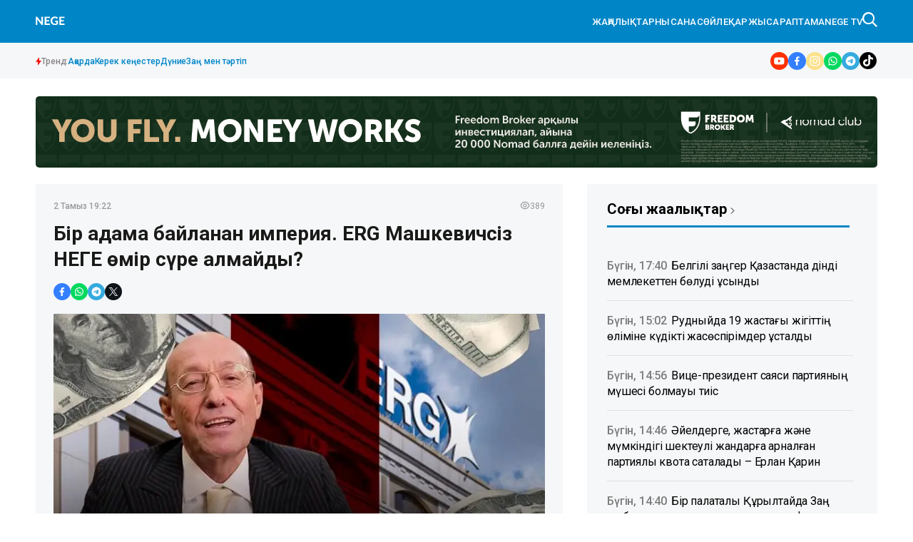

--- FILE ---
content_type: text/html; charset=utf-8
request_url: https://nege.kz/news/bir_adamga_bailangan_imperiya_erg_nege_mashkevichsiz_omir_sure_almaidi_20230802113406
body_size: 29020
content:

<!DOCTYPE html>
<html lang="kk">
    <head>
        <meta charset="UTF-8" />
        <meta http-equiv="X-UA-Compatible" content="IE=edge" />
        <meta name="viewport" content="width=device-width, initial-scale=1.0" />
         
    <title>Бір адамға байланған империя. ERG Машкевичсіз НЕГЕ өмір сүре алмайды?</title>
    <meta name="description" content="Қазақстанның ірі активі саналатын, Люксембургте тіркелген трансұлттық холдинг – ERG (Eurasian Resources Group S.à r.l.) көп уақыттан бері қоғам белсенділерінің де, сарапшылардың да назарынан түспей келеді. Оның бір себебі, халықаралық холдинг көп нәрсені құпия ұстағысы келеді.">

    <meta name="twitter:card" content="summary_large_image">
    <!--        <meta name="twitter:site" content="@nege.kz">-->
    <meta name="twitter:title" content="Бір адамға байланған империя. ERG Машкевичсіз НЕГЕ өмір сүре алмайды?">
    <meta name="twitter:description" content="Қазақстанның ірі активі саналатын, Люксембургте тіркелген трансұлттық холдинг – ERG (Eurasian Resources Group S.à r.l.) көп уақыттан бері қоғам белсенділерінің де, сарапшылардың да назарынан түспей келеді. Оның бір себебі, халықаралық холдинг көп нәрсені құпия ұстағысы келеді.">
    <!--        <meta name="twitter:creator" content="@nege.kz">-->
    <meta name="twitter:image:src" content="https://img.nege.kz/nege-photobank/media/2023-12-20/8cb0e833-a262-48ee-8ce7-c63ae8dacb1e.jpeg">
    <meta name="twitter:domain" content="nege.kz">

    <meta property="og:site_name" content="Negekz">
    <meta property="og:url" content="https://nege.kz/news/bir_adamga_bailangan_imperiya_erg_nege_mashkevichsiz_omir_sure_almaidi_20230802113406">
    <meta property="og:title" content="Бір адамға байланған империя. ERG Машкевичсіз НЕГЕ өмір сүре алмайды?">
    <meta property="og:description" content="Қазақстанның ірі активі саналатын, Люксембургте тіркелген трансұлттық холдинг – ERG (Eurasian Resources Group S.à r.l.) көп уақыттан бері қоғам белсенділерінің де, сарапшылардың да назарынан түспей келеді. Оның бір себебі, халықаралық холдинг көп нәрсені құпия ұстағысы келеді.">
    <meta property="og:locale" content="ru_RU">
    <meta property="og:image" content="https://img.nege.kz/nege-photobank/media/2023-12-20/8cb0e833-a262-48ee-8ce7-c63ae8dacb1e.jpeg">
    <meta property="og:type" content="article">
    <meta property="og:updated_time" content="2023-12-20T19:28:47.240647+00:00">

    <meta property="fb:page_id" content="61553376235636">
    <meta name="telegram:channel" content="@negemedia">

    <meta name="robots" content="max-image-preview:large">

    <link href="https://nege.kz/amp/bir_adamga_bailangan_imperiya_erg_nege_mashkevichsiz_omir_sure_almaidi_20230802113406" rel="amphtml">

    <meta name="analytics:title" content="Бір адамға байланған империя. ERG Машкевичсіз НЕГЕ өмір сүре алмайды?">
    <meta name="analytics:site_domain" content="https://nege.kz/">
    <meta name="analytics:article_id" content="bir_adamga_bailangan_imperiya_erg_nege_mashkevichsiz_omir_sure_almaidi_20230802113406">
    <meta name="analytics:author" content="https://nege.kz/">
    <meta name="analytics:isscroll" content="0">
    <meta name="article:published_time" property="2023-08-02T19:22:00+00:00"
          content="2023-08-02T19:22:00+00:00">
    <meta property="article:modified_time" content="2023-12-20T19:28:47.240647+00:00">
    <meta name="article:section" content="Жаңалықтар">
    <link rel="canonical" href="https://nege.kz/news/bir_adamga_bailangan_imperiya_erg_nege_mashkevichsiz_omir_sure_almaidi_20230802113406">

    <script type="application/ld+json">
        {
            "@context": "https://schema.org",
            "@type": "NewsMediaOrganization",
            "name": "«Nege media Company»",
            "legalName": "Nege Media Company",
            "url": "https://nege.kz",
            "logo": "https://nege.kz/static/img/favicon16x16.svg",
            "sameAs": [
                "https://www.facebook.com/negemedia",
                "https://twitter.com/negemedia",
                "https://www.instagram.com/nege.kz/",
                "https://t.me/negemedia"
            ],
            "foundingDate": "2000",
            "address": {
                "@type": "PostalAddress",
                "streetAddress": "Радлов көшесі, 65, 201-кеңсе",
                "addressLocality": "г. Алматы",
                "postalCode": "050000",
                "addressCountry": "KZ"
            },
            "contactPoint": [
                {
                    "@type": "ContactPoint",
                    "email": "info@nege.kz",
                    "telephone": "+7 775 746 81 88",
                    "contactType": "headquoters",
                    "areaServed": "KZ",
                    "availableLanguage": [
                        "kz-KZ"
                    ]
                }
            ]
        }
    </script>
    <script type="application/ld+json">
        {
            "@context": "https://schema.org",
            "@type": "NewsArticle",
            "mainEntityOfPage": {
                "@type": "WebPage",
                "@id": "https://nege.kz/news/bir_adamga_bailangan_imperiya_erg_nege_mashkevichsiz_omir_sure_almaidi_20230802113406"
            },
            "headline": "Бір адамға байланған империя. ERG Машкевичсіз НЕГЕ өмір сүре алмайды?",
            "datePublished": "2023-08-02T19:22:00+00:00",
            "dateModified": "2023-08-02T19:22:00+00:00",
            "description": "Қазақстанның ірі активі саналатын, Люксембургте тіркелген трансұлттық холдинг – ERG (Eurasian Resources Group S.à r.l.) көп уақыттан бері қоғам белсенділерінің де, сарапшылардың да назарынан түспей келеді. Оның бір себебі, халықаралық холдинг көп нәрсені құпия ұстағысы келеді.",
            "author": {
                "@type": "Person",
                "knowsAbout": "None",
                "image": "",
                "url": "https://nege.kz/author/113c1dbc-44b2-4779-ab34-d7eacbad9f69/",
                "email": "negekz_economicalyk_bolimi@gmail.com",
                "sameAs": [
                    ""
                ],
                "name": "Nege.kz сарапшы"
            },
            "publisher": {
                "@type": "Organization",
                "name": "«Nege Media Company»",
                "logo": {
                    "@type": "ImageObject",
                    "url": "https://nege.kz/static/img/favicon16x16.svg",
                    "width": 95,
                    "height": 60
                }
            },
            "image": {
                "@type": "ImageObject",
                "url": "https://img.nege.kz/nege-photobank/media/2023-12-20/8cb0e833-a262-48ee-8ce7-c63ae8dacb1e.jpeg"
            },
            "speakable": {
                "@type": "SpeakableSpecification",
                "cssSelector": [
                    "article-text"
                ]
            },
            "articleSection": ""
        }
    </script>
    <script type="application/ld+json">
        {
            "@context": "https://schema.org",
            "@type": "BreadcrumbList",
            "itemListElement": [
                {
                    "@type": "ListItem",
                    "position": 1,
                    "item": {
                        "@id": "/",
                        "name": "Главная"
                    }
                },
                {
                    "@type": "ListItem",
                    "position": 2,
                    "item": {
                        "@id": "https://nege.kz/news/",
                        "name": "Барлық жаңалықтар"
                    }
                },
                {
                    "@type": "ListItem",
                    "position": 3,
                    "item": {
                        "@id": "https://nege.kz/news/bir_adamga_bailangan_imperiya_erg_nege_mashkevichsiz_omir_sure_almaidi_20230802113406",
                        "name": "Бір адамға байланған империя. ERG Машкевичсіз НЕГЕ өмір сүре алмайды?"
                    }
                }
            ]
        }
    </script>


    <link rel="apple-touch-icon" sizes="180x180" href="/static/img/favicon180x180.png">
    <link rel="icon" type="image/svg" sizes="32x32" href="/static/img/favicon32x32.svg">
    <link rel="icon" type="image/svg" sizes="16x16" href="/static/img/favicon16x16.svg">
    <link rel="shortcut icon" href="/static/img/favicon64x64.svg">
    <link rel="stylesheet" href="/static/css/main.css?v=1.14">
    <meta name="robots" content="index,follow" />
    <!-- Google tag (gtag.js) -->
    <script async src="https://www.googletagmanager.com/gtag/js?id=G-28PDKGY96P"></script>
    <script>
      window.dataLayer = window.dataLayer || [];
      function gtag(){dataLayer.push(arguments);}
      gtag('js', new Date());

      gtag('config', 'G-28PDKGY96P');
    </script>

        <!-- Yandex.Metrika counter -->
        <script type="text/javascript" >
           (function(m,e,t,r,i,k,a){m[i]=m[i]||function(){(m[i].a=m[i].a||[]).push(arguments)};
           m[i].l=1*new Date();
           for (var j = 0; j < document.scripts.length; j++) {if (document.scripts[j].src === r) { return; }}
           k=e.createElement(t),a=e.getElementsByTagName(t)[0],k.async=1,k.src=r,a.parentNode.insertBefore(k,a)})
           (window, document, "script", "https://mc.yandex.ru/metrika/tag.js", "ym");

           ym(96643982, "init", {
                clickmap:true,
                trackLinks:true,
                accurateTrackBounce:true
           });
        </script>
        <noscript><div><img src="https://mc.yandex.ru/watch/96643982" style="position:absolute; left:-9999px;" alt="" /></div></noscript>
<!-- /Yandex.Metrika counter -->
    </head>

<body>
    

<header class="header">
    <div class="header-top">
        <div class="container">
            <div class="header-top__wrapper-left">
                <div class="header-top__burger-menu">
                    <div class="header-top__menu-btn" id="headerBtn">
                        <svg xmlns="http://www.w3.org/2000/svg" width="24" height="16" viewBox="0 0 24 16" fill="none">
                            <path d="M1 1H23" stroke="white" stroke-width="2" stroke-linecap="round" />
                            <path d="M1 8H23" stroke="white" stroke-width="2" stroke-linecap="round" />
                            <path d="M1 15H23" stroke="white" stroke-width="2" stroke-linecap="round" />
                        </svg>
                    </div>
                    <div class="header-top__btn-close" id="closeBtn">
                        <svg xmlns="http://www.w3.org/2000/svg" width="24" height="24" viewBox="0 0 24 24" fill="none">
                            <path d="M5 5L19 19" stroke="white" stroke-width="1.5" stroke-linecap="round" />
                            <path d="M5 19L19 5" stroke="white" stroke-width="1.5" stroke-linecap="round" />
                        </svg>
                    </div>
                </div>
                <div class="header-top__logo">
                    <a href="/" class="header-top__logo-link">  <img src="/static/img/logo.svg?v-1.1" alt="" class="header-top__logo-img" /></a>
                </div>
            </div>
            <div class="header-top__wrapper-right">
                <ul class="header-top__nav">
                    <li>
                        <a href="/lenta/">
                            ЖАҢАЛЫҚТАР
                        </a>
                    </li>
                    <li>
                        <a href="/category/basty/">
                            Нысана
                        </a>
                    </li>
                    <li>
                        <a href="/category/science/">
                            Сөйле
                        </a>
                    </li>
                    <li>
                        <a href="/category/finance/">
                            Қаржы
                        </a>
                    </li>

                    <li>
                        <a href="/category/x-files/">Сараптама</a>
                    </li>
                    <li>
                        <a href="/category/video/">NEGE TV</a>
                    </li>
                </ul>
                <div class="header__search" id="search--btn">
                    <svg xmlns="http://www.w3.org/2000/svg" width="21" height="21" viewBox="0 0 21 21" fill="none">
                        <g clip-path="url(#clip0_267_180)">
                            <path
                                fill-rule="evenodd"
                                clip-rule="evenodd"
                                d="M21.0002 19.4847L15.2625 13.747C16.3452 12.3412 17.1035 10.5002 17.1035 8.55182C17.1035 3.89682 13.3142 0.000155959 8.55182 0.000155959C7.4269 -0.0066582 6.31181 0.209885 5.2712 0.637233C4.23058 1.06458 3.28515 1.69423 2.48969 2.48969C1.69423 3.28515 1.06458 4.23058 0.637233 5.2712C0.209885 6.31181 -0.0066582 7.4269 0.000155959 8.55182C-0.0066582 9.67675 0.209885 10.7918 0.637233 11.8324C1.06458 12.8731 1.69423 13.8185 2.48969 14.614C3.28515 15.4094 4.23058 16.0391 5.2712 16.4664C6.31181 16.8938 7.4269 17.1103 8.55182 17.1035C10.5002 17.1035 12.34 16.4537 13.7482 15.2625L19.4835 21.0002L21.0002 19.4847ZM8.75016 15.1668C5.16149 15.1668 2.33349 12.3155 2.33349 8.80499C2.33349 5.18482 5.16149 2.33349 8.75016 2.33349C12.2303 2.33349 15.1668 5.18482 15.1668 8.80499C15.0583 12.3155 12.2303 15.1668 8.75016 15.1668Z"
                                fill="white"
                            />
                        </g>
                        <defs>
                            <clipPath id="clip0_267_180">
                                <rect width="21" height="21" fill="white" />
                            </clipPath>
                        </defs>
                    </svg>
                </div>
            </div>
        </div>
    </div>
    <div class="header-bottom ">
        <div class="container">
            <div class="trend-info">
            <div class="trend-info__title">
                <svg xmlns="http://www.w3.org/2000/svg" width="8" height="12" viewBox="0 0 8 12" fill="none">
                    <path d="M5.11133 0L0 6.84133H2.88867V12L8 5.04667H5.11133V0Z" fill="#FA0A0A"/>
                  </svg>
                <span>
                    Тренд:
                </span>
            </div>
            <ul class="trend-list">
                <li class="trend-list__item">
                    <a href="/tag/akorda/" class="trend-list__link">Ақорда</a>
                </li>
                <li class="trend-list__item">
                    <a href="/category/kerek-kenester/" class="trend-list__link">Керек кеңестер</a>
                </li>
                <li class="trend-list__item">
                    <a href="/category/world/" class="trend-list__link">Дүние</a>
                </li>
                <li class="trend-list__item">
                    <a href="/category/zan-men-tartp/" class="trend-list__link">Заң мен тәртіп</a>
                </li>

            </ul>

          </div>
            <ul class="social-media">
                <li class="social-media__item">
                    <a target="_blank" href="https://www.youtube.com/@NEGE_MEDIA?view_as=subscriber" class="social-media__link" aria-label="#">
                        <svg xmlns="http://www.w3.org/2000/svg" width="25" height="25" viewBox="0 0 25 25" fill="none">
                            <g clip-path="url(#clip0_282_135)">
                                <rect width="25" height="25" rx="12.5" fill="white" />
                                <path
                                    fill-rule="evenodd"
                                    clip-rule="evenodd"
                                    d="M100 0H0V100H100V0ZM19.203 9.06136C19.0398 8.44773 18.557 7.96364 17.9426 7.79773C16.8318 7.5 12.375 7.5 12.375 7.5C12.375 7.5 7.92046 7.5 6.80739 7.79773C6.19531 7.96136 5.71246 8.44545 5.54697 9.06136C5.25 10.175 5.25 12.5 5.25 12.5C5.25 12.5 5.25 14.825 5.54697 15.9386C5.71019 16.5523 6.19305 17.0364 6.80739 17.2023C7.92046 17.5 12.375 17.5 12.375 17.5C12.375 17.5 16.8318 17.5 17.9426 17.2023C18.5547 17.0386 19.0375 16.5545 19.203 15.9386C19.5 14.825 19.5 12.5 19.5 12.5C19.5 12.5 19.5 10.175 19.203 9.06136ZM10.9514 14.6432L14.6533 12.5L10.9514 10.3568V14.6432Z"
                                    fill="#FF3000"
                                />
                            </g>
                            <defs>
                                <clipPath id="clip0_282_135">
                                    <rect width="25" height="25" rx="12.5" fill="white" />
                                </clipPath>
                            </defs>
                        </svg>
                    </a>
                </li>
                <li class="social-media__item">
                    <a target="_blank" href="https://www.facebook.com/nege.kz" class="social-media__link" aria-label="#">
                        <svg xmlns="http://www.w3.org/2000/svg" width="25" height="25" viewBox="0 0 25 25" fill="none">
                            <g clip-path="url(#clip0_282_98)">
                                <rect width="25" height="25" rx="12.5" fill="white" />
                                <path
                                    fill-rule="evenodd"
                                    clip-rule="evenodd"
                                    d="M100 0H0V100H100V0ZM15.6645 11.0196L15.3083 13.2808H13.4703V18.75H11.0018V13.2808H9V11.0196H11.0018V9.29551C11.0018 7.33465 12.1809 6.25 13.9868 6.25C14.5834 6.25729 15.1787 6.30806 15.7678 6.40192V8.32745H14.7562C13.7766 8.32745 13.4703 8.9316 13.4703 9.54989V11.0196H15.6645Z"
                                    fill="#337FFF"
                                />
                            </g>
                            <defs>
                                <clipPath id="clip0_282_98">
                                    <rect width="25" height="25" rx="12.5" fill="white" />
                                </clipPath>
                            </defs>
                        </svg>
                    </a>
                </li>
                <li class="social-media__item">
                    <a target="_blank" href="https://instagram.com/negekz" class="social-media__link" aria-label="#">
                        <svg xmlns="http://www.w3.org/2000/svg" width="25" height="25" viewBox="0 0 25 25" fill="none">
                            <g clip-path="url(#clip0_282_102)">
                                <rect width="25" height="25" rx="12.5" fill="white" />
                                <path
                                    fill-rule="evenodd"
                                    clip-rule="evenodd"
                                    d="M100 0H0V100H100V0ZM12.5801 10.3005C11.3227 10.3005 10.3038 11.3194 10.3038 12.576C10.3038 13.8326 11.3227 14.8515 12.5801 14.8515C13.8374 14.8515 14.857 13.8326 14.857 12.576C14.857 11.3194 13.8374 10.3005 12.5801 10.3005ZM12.5801 16.0811C10.6431 16.0811 9.07292 14.5118 9.07292 12.576C9.07292 10.6401 10.6431 9.07093 12.5801 9.07093C14.5171 9.07093 16.0873 10.6401 16.0873 12.576C16.0873 14.5118 14.5171 16.0811 12.5801 16.0811ZM15.5444 9.38708C15.4544 9.25234 15.4064 9.09396 15.4065 8.93195C15.4067 8.71479 15.4931 8.50659 15.6468 8.35307C15.8004 8.19955 16.0088 8.11326 16.2261 8.11316H16.2264C16.3885 8.11322 16.547 8.16133 16.6817 8.25139C16.8165 8.34145 16.9215 8.46942 16.9834 8.61912C17.0454 8.76882 17.0616 8.93352 17.0299 9.0924C16.9982 9.25128 16.9201 9.3972 16.8054 9.51171C16.6907 9.62622 16.5447 9.70418 16.3857 9.73572C16.2267 9.76726 16.0619 9.75098 15.9121 9.68892C15.7624 9.62686 15.6344 9.52182 15.5444 9.38708ZM8.55236 17.8974C8.79288 17.991 9.15483 18.1019 9.82073 18.1322C10.5405 18.1653 10.7561 18.1719 12.5801 18.1719C14.404 18.1719 14.6203 18.1653 15.3403 18.1322C16.0062 18.1019 16.3682 17.9911 16.6086 17.8974C16.9275 17.7733 17.1554 17.6253 17.3943 17.3868C17.6331 17.1483 17.781 16.9209 17.9051 16.6022C17.9983 16.3618 18.1098 16.0001 18.1401 15.3346C18.1732 14.6144 18.1798 14.3989 18.1798 12.576C18.1798 10.7532 18.1732 10.5376 18.1401 9.81753C18.1098 9.15202 17.9989 8.79019 17.9051 8.54991C17.781 8.23122 17.6335 8.0035 17.3943 7.76476C17.155 7.52601 16.9275 7.3777 16.6086 7.25418C16.3675 7.16134 16.0062 7.04967 15.3403 7.01936C14.6197 6.98681 14.4032 6.97966 12.5801 6.97966C10.7569 6.97966 10.5407 6.98627 9.82073 7.01936C9.15483 7.04961 8.79278 7.16047 8.55236 7.25418C8.23293 7.3777 8.00562 7.52569 7.76673 7.76476C7.52784 8.00383 7.37999 8.23122 7.25584 8.54991C7.16295 8.7909 7.05121 9.15202 7.02089 9.81753C6.98832 10.5376 6.98116 10.7532 6.98116 12.576C6.98116 14.3989 6.98778 14.6151 7.02089 15.3346C7.05116 16.0001 7.16208 16.3619 7.25584 16.6022C7.37944 16.9209 7.52752 17.148 7.76673 17.3868C8.00595 17.6255 8.23347 17.7733 8.55236 17.8974ZM8.10633 6.10839C8.54023 5.93965 9.03707 5.82443 9.76418 5.79134C10.4928 5.7577 10.7258 5.75 12.5806 5.75C14.4355 5.75 14.6683 5.75825 15.3965 5.79134C16.1231 5.82388 16.6197 5.93965 17.0544 6.10839C17.5029 6.28265 17.8842 6.51582 18.2638 6.89573C18.6433 7.27564 18.8767 7.65609 19.0516 8.10491C19.2204 8.53855 19.3357 9.03505 19.3688 9.76177C19.4019 10.4896 19.4096 10.7223 19.4096 12.576C19.4096 14.4297 19.4019 14.6618 19.3688 15.3902C19.3362 16.1169 19.2204 16.6132 19.0516 17.0471C18.8767 17.4959 18.6439 17.8769 18.2638 18.2563C17.8836 18.6356 17.5029 18.8688 17.0538 19.0436C16.6197 19.2123 16.1232 19.3275 15.396 19.3606C14.6677 19.3943 14.4349 19.402 12.5801 19.402C10.7253 19.402 10.4928 19.3937 9.76418 19.3606C9.03707 19.3275 8.54105 19.2123 8.10633 19.0436C7.65696 18.8688 7.2765 18.6354 6.89642 18.2563C6.51634 17.8771 6.28297 17.4959 6.10861 17.0471C5.93977 16.6132 5.82448 16.1169 5.79136 15.3902C5.7577 14.6624 5.75 14.4297 5.75 12.576C5.75 10.7223 5.7577 10.4896 5.79136 9.76177C5.82448 9.0351 5.93977 8.53883 6.10861 8.10491C6.28297 7.65582 6.51628 7.27504 6.89642 6.89573C7.27655 6.51642 7.65696 6.28265 8.10633 6.10839Z"
                                    fill="url(#paint0_linear_282_102)"
                                />
                            </g>
                            <defs>
                                <linearGradient id="paint0_linear_282_102" x1="98.078" y1="100" x2="-1.922" y2="-2.69172e-06" gradientUnits="userSpaceOnUse">
                                    <stop offset="1"  stop-color="#FBE18A" />
                                    <stop offset="0.21" stop-color="#FCBB45" />
                                    <stop offset="0.38" stop-color="#F75274" />
                                    <stop offset="0.52" stop-color="#D53692" />
                                    <stop offset="0.74" stop-color="#8F39CE" />
                                    <stop offset="1" stop-color="#5B4FE9" />
                                </linearGradient>
                                <clipPath id="clip0_282_102">
                                    <rect width="25" height="25" rx="12.5" fill="white" />
                                </clipPath>
                            </defs>
                        </svg>
                    </a>
                </li>
                <li class="social-media__item">
                    <a target="_blank" href="#" class="social-media__link" aria-label="#">
                        <svg xmlns="http://www.w3.org/2000/svg" width="25" height="25" viewBox="0 0 25 25" fill="none">
                            <g clip-path="url(#clip0_282_106)">
                                <rect width="25" height="25" rx="12.5" fill="white" />
                                <path
                                    fill-rule="evenodd"
                                    clip-rule="evenodd"
                                    d="M100 0H0V100H100V0ZM7.14685 15.4183L6.25 18.75L9.61847 17.8519C10.9289 18.5565 12.4501 18.7661 13.903 18.4422C15.3559 18.1184 16.6429 17.2828 17.5279 16.0888C18.413 14.8948 18.8367 13.4225 18.7213 11.942C18.6059 10.4616 17.9591 9.07231 16.8996 8.02913C15.8402 6.98596 14.4391 6.35886 12.9535 6.2629C11.4679 6.16695 9.99747 6.60858 8.81199 7.50676C7.6265 8.40494 6.80549 9.69942 6.49963 11.1526C6.19377 12.6059 6.42356 14.1204 7.14685 15.4183ZM9.98921 16.7284L9.78089 16.6052L7.89893 17.1053L8.40031 15.2457L8.26967 15.0309C7.7909 14.2532 7.53788 13.3583 7.53878 12.4458C7.53714 11.3452 7.90054 10.275 8.57235 9.40194C9.24417 8.52889 10.1867 7.90202 11.2529 7.61903C12.3192 7.33604 13.4494 7.41282 14.4674 7.83742C15.4853 8.26201 16.3339 9.01056 16.8808 9.96642C17.4277 10.9223 17.6423 12.0317 17.4911 13.1219C17.3398 14.2121 16.8313 15.2218 16.0447 15.9936C15.2581 16.7654 14.2376 17.256 13.1423 17.3889C12.047 17.5218 10.9384 17.2896 9.98921 16.7284ZM14.4189 13.0991C14.5719 13.1339 14.7149 13.203 14.837 13.3013C14.8726 13.3221 14.9115 13.3437 14.9522 13.3663C15.186 13.4959 15.4785 13.658 15.5326 13.9071C15.5591 14.05 15.5406 14.1976 15.4797 14.3297C15.3759 14.5483 15.2199 14.7381 15.0253 14.8824C14.8308 15.0267 14.6036 15.1211 14.3639 15.1573C13.9431 15.2049 13.5173 15.138 13.1316 14.9636C12.7603 14.8368 12.4049 14.6678 12.0723 14.46C11.4096 14.051 10.8328 13.5175 10.374 12.8892C10.2328 12.6979 10.102 12.4992 9.98205 12.294C9.81586 12.0261 9.68977 11.7354 9.60778 11.4311C9.57549 11.3045 9.55889 11.1744 9.55835 11.0437C9.55025 10.8111 9.59457 10.5795 9.68807 10.3662C9.78156 10.1529 9.92184 9.96316 10.0986 9.81107C10.2004 9.7207 10.3262 9.66164 10.4609 9.64102C10.5956 9.6204 10.7334 9.63909 10.8577 9.69485C11.0987 9.89793 11.2763 10.1656 11.3697 10.4661C11.4904 10.6805 11.5468 10.9251 11.5321 11.1705C11.4659 11.3931 11.3444 11.5954 11.179 11.7587C11.1318 11.799 11.1021 11.8561 11.0961 11.9178C11.0902 11.9796 11.1085 12.0412 11.1472 12.0897C11.6012 12.8676 12.3055 13.4696 13.1457 13.7979C13.1925 13.8234 13.247 13.8311 13.299 13.8194C13.351 13.8077 13.3969 13.7775 13.4282 13.7345C13.4747 13.6782 13.5212 13.6042 13.5702 13.5263C13.6775 13.3556 13.7967 13.1658 13.9543 13.1005C14.1071 13.0648 14.266 13.0643 14.4189 13.0991Z"
                                    fill="#00D95F"
                                />
                            </g>
                            <defs>
                                <clipPath id="clip0_282_106">
                                    <rect width="25" height="25" rx="12.5" fill="white" />
                                </clipPath>
                            </defs>
                        </svg>
                    </a>
                </li>
                <li class="social-media__item">
                    <a target="_blank" href="https://t.me/negemedia" class="social-media__link" aria-label="#">
                        <svg xmlns="http://www.w3.org/2000/svg" width="25" height="25" viewBox="0 0 25 25" fill="none">
                            <g clip-path="url(#clip0_282_94)">
                                <rect width="25" height="25" rx="12.5" fill="white" />
                                <path
                                    fill-rule="evenodd"
                                    clip-rule="evenodd"
                                    d="M100 0H0V100H100V0ZM12.5801 19.4102C16.3522 19.4102 19.4102 16.3522 19.4102 12.5801C19.4102 8.80794 16.3522 5.75 12.5801 5.75C8.80794 5.75 5.75 8.80794 5.75 12.5801C5.75 16.3522 8.80794 19.4102 12.5801 19.4102ZM8.34546 13.059C8.34546 13.059 7.87613 12.7549 8.67794 12.4305C8.67794 12.4305 12.0612 10.9911 13.2346 10.4843C13.6844 10.2816 15.2098 9.63283 15.2098 9.63283C15.2098 9.63283 15.9139 9.34903 15.8552 10.0383C15.841 10.2433 15.7555 10.8183 15.6502 11.5266C15.6097 11.7992 15.5662 12.0914 15.5227 12.3899C15.288 13.9104 15.0338 15.5728 15.0338 15.5728C15.0338 15.5728 14.9947 16.0391 14.6622 16.1202C14.3298 16.2012 13.7822 15.8364 13.6844 15.7552C13.6674 15.742 13.5888 15.6888 13.4708 15.6089C13.0451 15.3205 12.1073 14.6854 11.7092 14.3361C11.5723 14.2145 11.4159 13.9712 11.7287 13.6874C12.4328 13.0184 13.2737 12.1872 13.7822 11.6601C14.0169 11.4169 14.2515 10.8492 13.2737 11.5385C11.8852 12.5319 10.5163 13.4644 10.5163 13.4644C10.5163 13.4644 10.2033 13.6671 9.61666 13.4847C9.02994 13.3022 8.34546 13.059 8.34546 13.059Z"
                                    fill="#34AADF"
                                />
                            </g>
                            <defs>
                                <clipPath id="clip0_282_94">
                                    <rect width="25" height="25" rx="12.5" fill="white" />
                                </clipPath>
                            </defs>
                        </svg>
                    </a>
                </li>
                <li class="social-media__item">
                    <a target="_blank" href="https://www.tiktok.com/@nege.media?_t=8qyABfPMVCX&_r=1" class="social-media__link" aria-label="#">
                        <svg width="24" height="24" viewBox="0 0 24 24" fill="none" xmlns="http://www.w3.org/2000/svg">
                            <g clip-path="url(#clip0_14_2031)">
                            <path d="M0 12C0 5.37258 5.37258 0 12 0C18.6274 0 24 5.37258 24 12C24 18.6274 18.6274 24 12 24C5.37258 24 0 18.6274 0 12Z" fill="black"/>
                            <path d="M12.3005 4.01333C13.1738 4 14.0405 4.00667 14.9071 4C14.9605 5.01999 15.3271 6.05997 16.0738 6.77997C16.8205 7.51996 17.8738 7.85995 18.9004 7.97328V10.6599C17.9404 10.6266 16.9738 10.4266 16.1005 10.0133C15.7205 9.83993 15.3671 9.61993 15.0205 9.39327C15.0138 11.3399 15.0271 13.2865 15.0071 15.2265C14.9538 16.1598 14.6471 17.0865 14.1072 17.8532C13.2338 19.1331 11.7205 19.9665 10.1672 19.9931C9.21388 20.0465 8.26056 19.7865 7.44724 19.3065C6.10059 18.5131 5.15393 17.0598 5.01393 15.4999C5.0006 15.1665 4.99393 14.8332 5.00727 14.5065C5.12727 13.2399 5.75393 12.0266 6.72725 11.1999C7.8339 10.2399 9.38055 9.77993 10.8272 10.0533C10.8405 11.0399 10.8005 12.0266 10.8005 13.0132C10.1405 12.7999 9.36721 12.8599 8.78722 13.2599C8.36723 13.5332 8.04723 13.9532 7.88056 14.4265C7.74057 14.7665 7.78057 15.1399 7.78723 15.4999C7.94723 16.5932 9.00055 17.5132 10.1205 17.4132C10.8672 17.4065 11.5805 16.9732 11.9672 16.3398C12.0938 16.1198 12.2338 15.8932 12.2405 15.6332C12.3072 14.4399 12.2805 13.2532 12.2872 12.0599C12.2938 9.37327 12.2805 6.6933 12.3005 4.01333Z" fill="white"/>
                            </g>
                            <defs>
                            <clipPath id="clip0_14_2031">
                            <rect width="24" height="24" fill="white"/>
                            </clipPath>
                            </defs>
                            </svg>
                    </a>
                </li>
            </ul>
        </div>
    </div>

    <div class="header-menu" id="headerMenuWrapp">
        <ul class="header-menu__nav-list">
            <li class="header-menu__nav-item">
                <a aria-label="#" href="/lenta/" class="header-menu__nav-link">
                    ЖАҢАЛЫҚТАР
                </a>
            </li>
            <li class="header-menu__nav-item">
                <a aria-label="#" href="/category/basty/" class="header-menu__nav-link">
                    НЫСАНА
                </a>
            </li>
            <li class="header-menu__nav-item">
                <a aria-label="#" href="/category/politics/" class="header-menu__nav-link">
                    АҚОРДА
                </a>
            </li>
            <li class="header-menu__nav-item">
            <a aria-label="#" href="/category/science/" class="header-menu__nav-link">
                            Сөйле
                        </a>
            </li>
            <li class="header-menu__nav-item">
                <a aria-label="#" href="/category/finance/" class="header-menu__nav-link">
                    ҚАРЖЫ
                </a>
            </li>

            <li class="header-menu__nav-item">
                <a aria-label="#" href="/category/economy/" class="header-menu__nav-link">
                    ЭКОНОМИКА
                </a>
            </li>
            <li class="header-menu__nav-item">
                <a aria-label="#" href="/category/x-files/" class="header-menu__nav-link">
                    САРАПТАМА
                </a>
            </li>
            <li class="header-menu__nav-item">
                <a aria-label="#" href="/category/video/" class="header-menu__nav-link">
                    NEGE TV
                </a>
            </li>
        </ul>
        <ul class="header-menu__page-list">
            <li class="header-menu__item">
                <a href="/contacts/" class="header-menu__link">
                    Редакция
                </a>
            </li>
            <li class="header-menu__item">
                <a href="/about/" class="header-menu__link">
                    Компания туралы
                </a>
            </li>
            <li class="header-menu__item">
                <a href="/advertising/" class="header-menu__link">
                    Жарнама
                </a>
            </li>
        </ul>
        <div class="header-menu__pages">
            <a href="/policy/" class="header-menu__link">
                Редакциялық саясат
            </a>
            <a href="/rules/" class="header-menu__link">
                Авторлық
            </a>
        </div>
        <ul class="header-menu__social-networks">
            <li>
                <a aria-label="#" href="https://www.tiktok.com/@nege.media?_t=8qyABfPMVCX&_r=1">
                    <svg width="40" height="40" viewBox="0 0 24 24" fill="none" xmlns="http://www.w3.org/2000/svg">
                        <g clip-path="url(#clip0_14_2031)">
                        <path d="M0 12C0 5.37258 5.37258 0 12 0C18.6274 0 24 5.37258 24 12C24 18.6274 18.6274 24 12 24C5.37258 24 0 18.6274 0 12Z" fill="black"/>
                        <path d="M12.3005 4.01333C13.1738 4 14.0405 4.00667 14.9071 4C14.9605 5.01999 15.3271 6.05997 16.0738 6.77997C16.8205 7.51996 17.8738 7.85995 18.9004 7.97328V10.6599C17.9404 10.6266 16.9738 10.4266 16.1005 10.0133C15.7205 9.83993 15.3671 9.61993 15.0205 9.39327C15.0138 11.3399 15.0271 13.2865 15.0071 15.2265C14.9538 16.1598 14.6471 17.0865 14.1072 17.8532C13.2338 19.1331 11.7205 19.9665 10.1672 19.9931C9.21388 20.0465 8.26056 19.7865 7.44724 19.3065C6.10059 18.5131 5.15393 17.0598 5.01393 15.4999C5.0006 15.1665 4.99393 14.8332 5.00727 14.5065C5.12727 13.2399 5.75393 12.0266 6.72725 11.1999C7.8339 10.2399 9.38055 9.77993 10.8272 10.0533C10.8405 11.0399 10.8005 12.0266 10.8005 13.0132C10.1405 12.7999 9.36721 12.8599 8.78722 13.2599C8.36723 13.5332 8.04723 13.9532 7.88056 14.4265C7.74057 14.7665 7.78057 15.1399 7.78723 15.4999C7.94723 16.5932 9.00055 17.5132 10.1205 17.4132C10.8672 17.4065 11.5805 16.9732 11.9672 16.3398C12.0938 16.1198 12.2338 15.8932 12.2405 15.6332C12.3072 14.4399 12.2805 13.2532 12.2872 12.0599C12.2938 9.37327 12.2805 6.6933 12.3005 4.01333Z" fill="white"/>
                        </g>
                        <defs>
                        <clipPath id="clip0_14_2031">
                        <rect width="24" height="24" fill="white"/>
                        </clipPath>
                        </defs>
                        </svg>
                </a>
            </li>
            <li>
                <a aria-label="#" href="https://www.youtube.com/@NEGE_MEDIA">
                    <svg xmlns="http://www.w3.org/2000/svg" width="40" height="40" viewBox="0 0 40 40" fill="none">
                        <g clip-path="url(#clip0_511_159)">
                            <rect width="40" height="40" rx="20" fill="white" />
                            <path
                                fill-rule="evenodd"
                                clip-rule="evenodd"
                                d="M100 0H0V100H100V0ZM30.7249 14.4982C30.4637 13.5164 29.6911 12.7418 28.7082 12.4764C26.9309 12 19.8 12 19.8 12C19.8 12 12.6727 12 10.8918 12.4764C9.9125 12.7382 9.13993 13.5127 8.87515 14.4982C8.4 16.28 8.4 20 8.4 20C8.4 20 8.4 23.72 8.87515 25.5018C9.1363 26.4836 9.90888 27.2582 10.8918 27.5236C12.6727 28 19.8 28 19.8 28C19.8 28 26.9309 28 28.7082 27.5236C29.6875 27.2618 30.4601 26.4873 30.7249 25.5018C31.2 23.72 31.2 20 31.2 20C31.2 20 31.2 16.28 30.7249 14.4982ZM17.5222 23.4291L23.4452 20L17.5222 16.5709V23.4291Z"
                                fill="#FF3000"
                            />
                        </g>
                        <defs>
                            <clipPath id="clip0_511_159">
                                <rect width="40" height="40" rx="20" fill="white" />
                            </clipPath>
                        </defs>
                    </svg>
                </a>
            </li>
            <li>
                <a aria-label="#" href="https://www.facebook.com/nege.kz">
                    <svg xmlns="http://www.w3.org/2000/svg" width="40" height="40" viewBox="0 0 40 40" fill="none">
                        <g clip-path="url(#clip0_511_164)">
                            <rect width="40" height="40" rx="20" fill="white" />
                            <path
                                fill-rule="evenodd"
                                clip-rule="evenodd"
                                d="M100 0H0V100H100V0ZM25.0632 17.6314L24.4933 21.2493H21.5525V30H17.603V21.2493H14.4V17.6314H17.603V14.8728C17.603 11.7354 19.4894 10 22.3789 10C23.3335 10.0117 24.2859 10.0929 25.2285 10.2431V13.3239H23.6099C22.0426 13.3239 21.5525 14.2906 21.5525 15.2798V17.6314H25.0632Z"
                                fill="#337FFF"
                            />
                        </g>
                        <defs>
                            <clipPath id="clip0_511_164">
                                <rect width="40" height="40" rx="20" fill="white" />
                            </clipPath>
                        </defs>
                    </svg>
                </a>
            </li>
            <li>
                <a aria-label="#" href="https://instagram.com/negekz">
                    <svg xmlns="http://www.w3.org/2000/svg" width="40" height="40" viewBox="0 0 40 40" fill="none">
                        <g clip-path="url(#clip0_511_169)">
                            <rect width="40" height="40" rx="20" fill="white" />
                            <path
                                fill-rule="evenodd"
                                clip-rule="evenodd"
                                d="M100 0H0V100H100V0ZM20.1281 16.4808C18.1164 16.4808 16.486 18.1111 16.486 20.1216C16.486 22.1321 18.1164 23.7624 20.1281 23.7624C22.1399 23.7624 23.7711 22.1321 23.7711 20.1216C23.7711 18.1111 22.1399 16.4808 20.1281 16.4808ZM20.1281 25.7297C17.0289 25.7297 14.5167 23.2189 14.5167 20.1216C14.5167 17.0242 17.0289 14.5135 20.1281 14.5135C23.2274 14.5135 25.7396 17.0242 25.7396 20.1216C25.7396 23.2189 23.2274 25.7297 20.1281 25.7297ZM24.8711 15.0193C24.7271 14.8037 24.6503 14.5503 24.6504 14.2911C24.6507 13.9437 24.789 13.6105 25.0348 13.3649C25.2807 13.1193 25.6141 12.9812 25.9618 12.9811H25.9623C26.2216 12.9812 26.4752 13.0581 26.6908 13.2022C26.9063 13.3463 27.0743 13.5511 27.1735 13.7906C27.2727 14.0301 27.2985 14.2936 27.2478 14.5478C27.1971 14.802 27.0721 15.0355 26.8887 15.2187C26.7052 15.402 26.4715 15.5267 26.2171 15.5772C25.9627 15.6276 25.699 15.6016 25.4594 15.5023C25.2198 15.403 25.0151 15.2349 24.8711 15.0193ZM13.6838 28.6358C14.0686 28.7856 14.6477 28.963 15.7132 29.0115C16.8647 29.0644 17.2098 29.075 20.1281 29.075C23.0465 29.075 23.3925 29.0644 24.5444 29.0115C25.6099 28.9631 26.1891 28.7857 26.5738 28.6358C27.084 28.4373 27.4486 28.2005 27.8308 27.8189C28.213 27.4372 28.4496 27.0734 28.6482 26.5635C28.7973 26.1789 28.9756 25.6001 29.0242 24.5353C29.0771 23.3831 29.0877 23.0383 29.0877 20.1217C29.0877 17.2051 29.0771 16.8602 29.0242 15.708C28.9757 14.6432 28.7983 14.0643 28.6482 13.6799C28.4496 13.17 28.2136 12.8056 27.8308 12.4236C27.4481 12.0416 27.084 11.8043 26.5738 11.6067C26.188 11.4581 25.6099 11.2795 24.5444 11.231C23.3915 11.1789 23.0452 11.1675 20.1281 11.1675C17.2111 11.1675 16.8651 11.178 15.7132 11.231C14.6477 11.2794 14.0684 11.4567 13.6838 11.6067C13.1727 11.8043 12.809 12.0411 12.4268 12.4236C12.0446 12.8061 11.808 13.17 11.6093 13.6799C11.4607 14.0654 11.2819 14.6432 11.2334 15.708C11.1813 16.8602 11.1699 17.2051 11.1699 20.1217C11.1699 23.0383 11.1804 23.3841 11.2334 24.5353C11.2819 25.6001 11.4593 26.179 11.6093 26.5635C11.8071 27.0734 12.044 27.4369 12.4268 27.8189C12.8095 28.2008 13.1736 28.4373 13.6838 28.6358ZM12.9701 9.77343C13.6644 9.50345 14.4593 9.31909 15.6227 9.26614C16.7885 9.21232 17.1613 9.2 20.129 9.2C23.0967 9.2 23.4693 9.21319 24.6345 9.26614C25.797 9.31822 26.5915 9.50345 27.287 9.77343C28.0047 10.0522 28.6148 10.4253 29.222 11.0332C29.8293 11.641 30.2027 12.2497 30.4825 12.9679C30.7526 13.6617 30.9371 14.4561 30.9901 15.6188C31.0431 16.7833 31.0554 17.1556 31.0554 20.1216C31.0554 23.0875 31.0431 23.459 30.9901 24.6243C30.938 25.787 30.7526 26.581 30.4825 27.2753C30.2027 27.9934 29.8302 28.6031 29.222 29.21C28.6138 29.8169 28.0047 30.1901 27.2862 30.4697C26.5915 30.7397 25.797 30.9241 24.6336 30.977C23.4684 31.0308 23.0959 31.0432 20.1281 31.0432C17.1604 31.0432 16.7885 31.03 15.6227 30.977C14.4593 30.9241 13.6657 30.7397 12.9701 30.4697C12.2511 30.1901 11.6424 29.8166 11.0343 29.21C10.4261 28.6034 10.0527 27.9934 9.77377 27.2753C9.50363 26.581 9.31916 25.7871 9.26618 24.6243C9.21233 23.4598 9.2 23.0875 9.2 20.1216C9.2 17.1556 9.21233 16.7833 9.26618 15.6188C9.31916 14.4562 9.50363 13.6621 9.77377 12.9679C10.0527 12.2493 10.426 11.6401 11.0343 11.0332C11.6425 10.4263 12.2511 10.0522 12.9701 9.77343Z"
                                fill="url(#paint0_linear_511_169)"
                            />
                        </g>
                        <defs>
                            <linearGradient id="paint0_linear_511_169" x1="98.078" y1="100" x2="-1.922" y2="-2.69172e-06" gradientUnits="userSpaceOnUse">
                                <stop offset="1"  stop-color="#FBE18A" />
                                <stop offset="0.21" stop-color="#FCBB45" />
                                <stop offset="0.38" stop-color="#F75274" />
                                <stop offset="0.52" stop-color="#D53692" />
                                <stop offset="0.74" stop-color="#8F39CE" />
                                <stop offset="1" stop-color="#5B4FE9" />
                            </linearGradient>
                            <clipPath id="clip0_511_169">
                                <rect width="40" height="40" rx="20" fill="white" />
                            </clipPath>
                        </defs>
                    </svg>
                </a>
            </li>
            <li>
                <a aria-label="#" href="#">
                    <svg xmlns="http://www.w3.org/2000/svg" width="40" height="40" viewBox="0 0 40 40" fill="none">
                        <g clip-path="url(#clip0_511_174)">
                            <rect width="40" height="40" rx="20" fill="white" />
                            <path
                                fill-rule="evenodd"
                                clip-rule="evenodd"
                                d="M100 0H0V100H100V0ZM11.435 24.6692L10 30L15.3896 28.5631C17.4863 29.6904 19.9202 30.0258 22.2448 29.5076C24.5694 28.9894 26.6286 27.6524 28.0447 25.742C29.4608 23.8316 30.1387 21.476 29.9541 19.1072C29.7694 16.7385 28.7346 14.5157 27.0394 12.8466C25.3443 11.1775 23.1026 10.1742 20.7256 10.0206C18.3487 9.86712 15.996 10.5737 14.0992 12.0108C12.2024 13.4479 10.8888 15.5191 10.3994 17.8442C9.91003 20.1694 10.2777 22.5926 11.435 24.6692ZM15.9827 26.7655L15.6494 26.5683L12.6383 27.3684L13.4405 24.3931L13.2315 24.0494C12.4654 22.8052 12.0606 21.3733 12.062 19.9132C12.0594 18.1523 12.6409 16.44 13.7158 15.0431C14.7907 13.6462 16.2986 12.6432 18.0047 12.1904C19.7108 11.7377 21.519 11.8605 23.1478 12.5399C24.7765 13.2192 26.1342 14.4169 27.0093 15.9463C27.8844 17.4756 28.2277 19.2508 27.9857 20.9951C27.7437 22.7394 26.9301 24.3549 25.6715 25.5898C24.4129 26.8246 22.7802 27.6096 21.0277 27.8222C19.2752 28.0349 17.5014 27.6633 15.9827 26.7655ZM23.0703 20.9585C23.3151 21.0142 23.5438 21.1249 23.7392 21.2821C23.7961 21.3154 23.8584 21.3499 23.9234 21.386C24.2976 21.5935 24.7656 21.8528 24.8522 22.2513C24.8946 22.48 24.865 22.7162 24.7674 22.9275C24.6014 23.2772 24.3518 23.5809 24.0405 23.8118C23.7292 24.0428 23.3658 24.1938 22.9822 24.2517C22.309 24.3279 21.6277 24.2208 21.0106 23.9418C20.4165 23.7389 19.8478 23.4685 19.3157 23.136C18.2554 22.4816 17.3325 21.628 16.5984 20.6228C16.3725 20.3167 16.1631 19.9988 15.9713 19.6704C15.7054 19.2418 15.5036 18.7767 15.3724 18.2898C15.3208 18.0872 15.2942 17.879 15.2934 17.67C15.2804 17.2977 15.3513 16.9272 15.5009 16.5859C15.6505 16.2446 15.8749 15.9411 16.1577 15.6977C16.3206 15.5531 16.5219 15.4586 16.7375 15.4256C16.953 15.3926 17.1735 15.4225 17.3723 15.5118C17.7579 15.8367 18.0422 16.2649 18.1915 16.7458C18.3847 17.0889 18.4749 17.4801 18.4514 17.8728C18.3454 18.2289 18.1511 18.5526 17.8864 18.8139C17.8108 18.8784 17.7633 18.9697 17.7538 19.0685C17.7443 19.1673 17.7736 19.2659 17.8356 19.3436C18.5619 20.5882 19.6888 21.5514 21.0332 22.0766C21.108 22.1175 21.1952 22.1297 21.2784 22.111C21.3616 22.0924 21.4351 22.0441 21.4851 21.9752C21.5595 21.8851 21.6339 21.7668 21.7123 21.6421L21.7123 21.642L21.7123 21.642C21.8839 21.3689 22.0748 21.0653 22.3269 20.9609C22.5713 20.9037 22.8256 20.9029 23.0703 20.9585Z"
                                fill="#00D95F"
                            />
                        </g>
                        <defs>
                            <clipPath id="clip0_511_174">
                                <rect width="40" height="40" rx="20" fill="white" />
                            </clipPath>
                        </defs>
                    </svg>
                </a>
            </li>
            <li>
                <a aria-label="#" href="https://t.me/negemedia">
                    <svg xmlns="http://www.w3.org/2000/svg" width="40" height="40" viewBox="0 0 40 40" fill="none">
                        <g clip-path="url(#clip0_511_179)">
                            <rect width="40" height="40" rx="20" fill="white" />
                            <path
                                fill-rule="evenodd"
                                clip-rule="evenodd"
                                d="M100 0H0V100H100V0ZM20.1281 31.0563C26.1636 31.0563 31.0563 26.1636 31.0563 20.1281C31.0563 14.0927 26.1636 9.2 20.1281 9.2C14.0927 9.2 9.2 14.0927 9.2 20.1281C9.2 26.1636 14.0927 31.0563 20.1281 31.0563ZM13.8847 19.8888C13.8847 19.8888 19.298 17.5858 21.1754 16.7749C21.8951 16.4505 24.3357 15.4125 24.3357 15.4125C24.3357 15.4125 25.4622 14.9584 25.3683 16.0613C25.3457 16.3892 25.2088 17.3092 25.0403 18.4426L25.0403 18.4426C24.9754 18.8787 24.9059 19.3463 24.8364 19.8239C24.4608 22.2567 24.0541 24.9164 24.0541 24.9164C24.0541 24.9164 23.9915 25.6625 23.4596 25.7922C22.9276 25.922 22.0515 25.3382 21.8951 25.2084C21.8679 25.1873 21.7421 25.102 21.5533 24.9742L21.5533 24.9742C20.8721 24.5128 19.3717 23.4966 18.7347 22.9378C18.5157 22.7432 18.2654 22.354 18.766 21.8999C19.8925 20.8295 21.2379 19.4996 22.0515 18.6562C22.427 18.267 22.8024 17.3587 21.2379 18.4616C19.0163 20.051 16.826 21.5431 16.826 21.5431C16.826 21.5431 16.3253 21.8674 15.3866 21.5755C14.4479 21.2836 13.3527 20.8943 13.3527 20.8943C13.3527 20.8943 12.6018 20.4078 13.8847 19.8888Z"
                                fill="#34AADF"
                            />
                        </g>
                        <defs>
                            <clipPath id="clip0_511_179">
                                <rect width="40" height="40" rx="20" fill="white" />
                            </clipPath>
                        </defs>
                    </svg>
                </a>
            </li>
        </ul>
        <div class="copyright">
            2025 © nege.kz ақпараттық-сараптамалық порталы
        </div>
    </div>
    <div class="searchBlock">
        <div class="mobMenuBg" id="mobMenuBg"></div>
        <div class="container">
            <div class="search-content" id="search-content">
                <form action="/search_results/" class="header-search">
                    <input type="text" name="title" class="header-search__input" placeholder="Іздеу" />
                    <button>
                        <svg xmlns="http://www.w3.org/2000/svg" width="24" height="24" viewBox="0 0 24 24" fill="none">
                            <path
                                d="M11 2C15.968 2 20 6.032 20 11C20 15.968 15.968 20 11 20C6.032 20 2 15.968 2 11C2 6.032 6.032 2 11 2ZM11 18C14.8675 18 18 14.8675 18 11C18 7.1325 14.8675 4 11 4C7.1325 4 4 7.1325 4 11C4 14.8675 7.1325 18 11 18ZM19.4853 18.0711L22.3137 20.8995L20.8995 22.3137L18.0711 19.4853L19.4853 18.0711Z"
                                fill="black"
                            />
                        </svg>
                    </button>
                </form>
            </div>
        </div>
    </div>
</header>

        <main>
            <section>
                <div class="container">
                    <!---->
<!--<div class="main-advertising">-->
<!--                        <a target="_blank" href="https://ffin.kz/?utm_source=nege&utm_medium=banner&utm_campaign=global_mkting_pr" class="advertising__link" aria-label="#">-->
<!--                            <picture>-->
<!--                                <source media="(max-width: 699px)" data-srcset="/static/img/1880_180-8.png?v=1.2" class="lazy" />-->
<!--                                <source media="(min-width: 700px)" data-srcset="/static/img/1880_180-8.png?v=1.2" class="lazy" />-->
<!--                                <img data-src="/static/img/banner_kz/1880_180-8.png?v=1.1" alt="" class="main-advertising__img lazy" />-->
<!--                            </picture>-->
<!--                        </a>-->
<!--                    </div>-->
<!--
<div class="main-advertising">
                        <a target="_blank" href="https://fbroker.kz/?utm_source=nege.kz&utm_medium=banner&utm_campaign=PR_2025" class="advertising__link" aria-label="#">
                            <picture>
                                <source media="(min-width: 1000px)" data-srcset="  /static/img/1180x100.gif?v=1.5" class="lazy" >
                                <source media="(min-width:720px)" data-srcset=" /static/img/1180x100.gif?v=1.1" class="lazy" >
                                <source media="(min-width: 400px)" data-srcset="  /static/img/1180x100.gif?v=1.1" class="lazy" >
                                <source media="(max-width: 400px)" data-srcset=" /static/img/1180x100.gif?v=1.1" class="lazy" >
                                <img data-src=" /static/img/1180x100.gif?v=1.1" alt="" class="main-advertising__img lazy" >
                            </picture>
                        </a>
                    </div>-->
<div class="main-advertising">
                       <a target="_blank" href="https://fbroker.kz/?utm_source=nege.kz&utm_medium=banner&utm_campaign=PR_2025" class="advertising__link" aria-label="#">
                            <picture>
                                <source media="(max-width: 699px)" data-srcset="/static/img/banner_10_30.jpg?v=1.1" class="lazy" />
                                <source media="(min-width: 700px)" data-srcset="/static/img/banner_10_30.jpg?v=1.1" class="lazy" />
                               <img data-src="/static/img/banner_10_30.jpg?v=1.1" alt="" class="main-advertising__img lazy" />
                            </picture>
                        </a>
                    </div>

                    <div class="wrap">
                        <div class="feed-items" id="feedItems">
                            <div class="feed-item">
                                <div class="feed-item__main-info">
                                    <div class="feed-item__wrap">
                                        <div class="feed-item__date">
                                             2 Тамыз 19:22
                                        </div>
                                        <div class="feed-item__views">
                                            <svg width="14" height="12" viewBox="0 0 14 12" fill="none" xmlns="http://www.w3.org/2000/svg">
                                                <path d="M7.00034 0.75C10.1457 0.75 12.7626 3.01319 13.3112 6C12.7626 8.98678 10.1457 11.25 7.00034 11.25C3.8549 11.25 1.23808 8.98678 0.689453 6C1.23808 3.01319 3.8549 0.75 7.00034 0.75ZM7.00034 10.0833C9.47111 10.0833 11.5853 8.36367 12.1205 6C11.5853 3.63635 9.47111 1.91667 7.00034 1.91667C4.52951 1.91667 2.41529 3.63635 1.88012 6C2.41529 8.36367 4.52951 10.0833 7.00034 10.0833ZM7.00034 8.625C5.55057 8.625 4.37531 7.44976 4.37531 6C4.37531 4.55025 5.55057 3.375 7.00034 3.375C8.45004 3.375 9.62534 4.55025 9.62534 6C9.62534 7.44976 8.45004 8.625 7.00034 8.625ZM7.00034 7.45833C7.80575 7.45833 8.45867 6.80541 8.45867 6C8.45867 5.19459 7.80575 4.54167 7.00034 4.54167C6.19493 4.54167 5.54198 5.19459 5.54198 6C5.54198 6.80541 6.19493 7.45833 7.00034 7.45833Z" fill="#9A9A9A"/>
                                                </svg>
                                                <span alias="bir_adamga_bailangan_imperiya_erg_nege_mashkevichsiz_omir_sure_almaidi_20230802113406" class="feed-item__views-span">
                                                    ...
                                                </span>

                                        </div>


                                    </div>

                                    <h1 class="feed-item__title">
                                        Бір адамға байланған империя. ERG Машкевичсіз НЕГЕ өмір сүре алмайды?
                                    </h1>
                                     <div class="share-list">
                                        <a
                                            href="https://www.facebook.com/sharer/sharer.php?u=https://nege.kz/news/bir_adamga_bailangan_imperiya_erg_nege_mashkevichsiz_omir_sure_almaidi_20230802113406"
                                            rel="nofollow noopener"
                                            target="_blank"
                                        >
                                        <svg xmlns="http://www.w3.org/2000/svg" width="24" height="24" viewBox="0 0 24 24" fill="none">
                                            <g clip-path="url(#clip0_658_991)">
                                              <rect width="24" height="24" rx="12" fill="white"/>
                                              <path fill-rule="evenodd" clip-rule="evenodd" d="M100 0H0V100H100V0ZM15.0379 10.5789L14.696 12.7496H12.9315V18H10.5618V12.7496H8.64V10.5789H10.5618V8.92369C10.5618 7.04127 11.6936 6 13.4273 6C14.0001 6.00699 14.5715 6.05574 15.1371 6.14584V7.99435H14.166C13.2256 7.99435 12.9315 8.57434 12.9315 9.16789V10.5789H15.0379Z" fill="#337FFF"/>
                                            </g>
                                            <defs>
                                              <clipPath id="clip0_658_991">
                                                <rect width="24" height="24" rx="12" fill="white"/>
                                              </clipPath>
                                            </defs>
                                          </svg>
                                        </a>
                                        <a href="https://api.whatsapp.com/send?text=Бір адамға байланған империя. ERG Машкевичсіз НЕГЕ өмір сүре алмайды?https://nege.kz/news/bir_adamga_bailangan_imperiya_erg_nege_mashkevichsiz_omir_sure_almaidi_20230802113406" target="_blank">
                                            <svg xmlns="http://www.w3.org/2000/svg" width="24" height="24" viewBox="0 0 24 24" fill="none">
                                                <g clip-path="url(#clip0_658_999)">
                                                  <rect width="24" height="24" rx="12" fill="white"/>
                                                  <path fill-rule="evenodd" clip-rule="evenodd" d="M100 0H0V100H100V0ZM6.86097 14.8015L6 18L9.23373 17.1378C10.4918 17.8142 11.9521 18.0155 13.3469 17.7045C14.7416 17.3936 15.9772 16.5915 16.8268 15.4452C17.6765 14.299 18.0832 12.8856 17.9724 11.4643C17.8616 10.0431 17.2407 8.70942 16.2236 7.70797C15.2066 6.70652 13.8615 6.1045 12.4354 6.01239C11.0092 5.92027 9.59757 6.34424 8.45951 7.20649C7.32144 8.06874 6.53327 9.31144 6.23965 10.7065C5.94602 12.1016 6.16662 13.5556 6.86097 14.8015ZM9.58965 16.0593L9.38966 15.941L7.58297 16.4211L8.0643 14.6359L7.93888 14.4296C7.47927 13.6831 7.23637 12.824 7.23722 11.9479C7.23565 10.8914 7.58452 9.864 8.22946 9.02587C8.8744 8.18773 9.77919 7.58594 10.8028 7.31427C11.8265 7.0426 12.9114 7.11631 13.8887 7.52392C14.8659 7.93153 15.6805 8.65014 16.2056 9.56776C16.7306 10.4854 16.9366 11.5505 16.7914 12.5971C16.6462 13.6436 16.158 14.6129 15.4029 15.3539C14.6478 16.0948 13.6681 16.5657 12.6166 16.6933C11.5651 16.8209 10.5009 16.598 9.58965 16.0593ZM13.8422 12.5751C13.989 12.6085 14.1263 12.6749 14.2435 12.7692C14.2777 12.7893 14.315 12.81 14.3541 12.8316C14.5786 12.9561 14.8593 13.1117 14.9113 13.3508C14.9367 13.488 14.919 13.6297 14.8605 13.7565C14.7609 13.9663 14.6111 14.1486 14.4243 14.2871C14.2375 14.4257 14.0195 14.5163 13.7893 14.551C13.3854 14.5968 12.9766 14.5325 12.6063 14.3651C12.2499 14.2434 11.9087 14.0811 11.5894 13.8816C10.9532 13.4889 10.3995 12.9768 9.95902 12.3737C9.82348 12.19 9.69788 11.9993 9.58277 11.8023C9.42322 11.5451 9.30218 11.266 9.22347 10.9739C9.19247 10.8523 9.17654 10.7274 9.17601 10.602C9.16823 10.3786 9.21079 10.1563 9.30055 9.95154C9.3903 9.74674 9.52497 9.56464 9.69463 9.41863C9.79236 9.33187 9.91317 9.27518 10.0425 9.25538C10.1718 9.23558 10.3041 9.25353 10.4234 9.30705C10.6547 9.50201 10.8253 9.75895 10.9149 10.0475C11.0308 10.2533 11.085 10.4881 11.0708 10.7237C11.0072 10.9374 10.8906 11.1315 10.7319 11.2883C10.6865 11.3271 10.658 11.3818 10.6523 11.4411C10.6466 11.5004 10.6642 11.5596 10.7014 11.6062C11.1372 12.3529 11.8133 12.9308 12.6199 13.246C12.6648 13.2705 12.7171 13.2778 12.767 13.2666C12.8169 13.2554 12.8611 13.2264 12.8911 13.1851C12.9357 13.131 12.9803 13.06 13.0274 12.9852C13.1304 12.8214 13.2449 12.6392 13.3961 12.5765C13.5428 12.5422 13.6953 12.5417 13.8422 12.5751Z" fill="#00D95F"/>
                                                </g>
                                                <defs>
                                                  <clipPath id="clip0_658_999">
                                                    <rect width="24" height="24" rx="12" fill="white"/>
                                                  </clipPath>
                                                </defs>
                                              </svg>
                                        </a>
                                        <a
                                            href="https://t.me/share/url?url=https://nege.kz/news/bir_adamga_bailangan_imperiya_erg_nege_mashkevichsiz_omir_sure_almaidi_20230802113406&amp;text=Бір адамға байланған империя. ERG Машкевичсіз НЕГЕ өмір сүре алмайды?"
                                            rel="nofollow noopener"
                                            target="_blank"
                                        >
                                        <svg xmlns="http://www.w3.org/2000/svg" width="24" height="24" viewBox="0 0 24 24" fill="none">
                                            <g clip-path="url(#clip0_658_1003)">
                                              <rect width="24" height="24" rx="12" fill="white"/>
                                              <path fill-rule="evenodd" clip-rule="evenodd" d="M100 0H0V100H100V0ZM12.0769 18.6338C15.6981 18.6338 18.6338 15.6981 18.6338 12.0769C18.6338 8.45562 15.6981 5.52 12.0769 5.52C8.45562 5.52 5.52 8.45562 5.52 12.0769C5.52 15.6981 8.45562 18.6338 12.0769 18.6338ZM8.33082 11.9333C8.33082 11.9333 11.5788 10.5515 12.7052 10.0649C13.137 9.87032 14.6014 9.24752 14.6014 9.24752C14.6014 9.24752 15.2773 8.97507 15.221 9.63676C15.2074 9.83353 15.1253 10.3855 15.0242 11.0656L15.0242 11.0656C14.9853 11.3272 14.9435 11.6078 14.9018 11.8943C14.6765 13.354 14.4324 14.9499 14.4324 14.9499C14.4324 14.9499 14.3949 15.3975 14.0757 15.4753C13.7566 15.5532 13.2309 15.2029 13.137 15.125C13.1207 15.1124 13.0453 15.0613 12.9321 14.9846L12.932 14.9845C12.5233 14.7077 11.623 14.098 11.2408 13.7627C11.1094 13.6459 10.9592 13.4124 11.2596 13.1399C11.9355 12.4977 12.7428 11.6997 13.2309 11.1937C13.4562 10.9602 13.6815 10.4152 12.7428 11.0769C11.4098 12.0306 10.0956 12.9258 10.0956 12.9258C10.0956 12.9258 9.79521 13.1204 9.23199 12.9453C8.66874 12.7701 8.01164 12.5366 8.01164 12.5366C8.01164 12.5366 7.56109 12.2447 8.33082 11.9333Z" fill="#34AADF"/>
                                            </g>
                                            <defs>
                                              <clipPath id="clip0_658_1003">
                                                <rect width="24" height="24" rx="12" fill="white"/>
                                              </clipPath>
                                            </defs>
                                          </svg>
                                        </a>
                                        <a href="https://twitter.com/share?text=Бір адамға байланған империя. ERG Машкевичсіз НЕГЕ өмір сүре алмайды?&amp;url=https://nege.kz/news/bir_adamga_bailangan_imperiya_erg_nege_mashkevichsiz_omir_sure_almaidi_20230802113406" target="_blank">
                                            <svg xmlns="http://www.w3.org/2000/svg" width="24" height="24" viewBox="0 0 24 24" fill="none">
                                                <rect width="24" height="24" rx="12" fill="#0F1419"/>
                                                <path d="M13.143 11.0817L17.6107 6H16.5522L12.6711 10.4115L9.5735 6H6L10.6852 12.6715L6 18H7.05857L11.1546 13.3403L14.4265 18H18L13.143 11.0817ZM11.6926 12.7301L11.2172 12.0653L7.44032 6.78088H9.06651L12.1155 11.0472L12.5889 11.7119L16.5517 17.2572H14.9255L11.6926 12.7301Z" fill="white"/>
                                              </svg>
                                        </a>
                                    </div>


                                    <figure>
                                        <div class="feed-item__image-container">
                                            <picture>
                                                <source media="(max-width: 699px)" srcset="https://img.nege.kz/nege-photobank/media/2023-12-20/9148b3cb-86fc-4c1e-9bd3-692b0972c391.webp" />
                                                <source media="(min-width: 700px)" srcset="https://img.nege.kz/nege-photobank/media/2023-12-20/2d4fc927-5c17-4f05-990d-79f24654d443.webp" />
                                                <img src="/static/img/plug.jpg" alt="" class="feed-item__main-img" />
                                            </picture>
                                        </div>
                                        <figcaption class="feed-item__img-signature">
                                            Фото: 
                                        </figcaption>
                                    </figure>
                                    <div class="feed-item__description">
                                        <p><em><strong>Қазақстанның ірі активі саналатын, Люксембургте тіркелген трансұлттық холдинг – ERG (Eurasian Resources Group S.à r.l.) көп уақыттан бері қоғам белсенділерінің де, сарапшылардың да назарынан түспей келеді. Оның бір себебі, халықаралық холдинг көп нәрсені құпия ұстағысы келеді.</strong></em></p>
                                    </div>
                                </div>

                                <div class="feed-item__content">
                                    
<p>Әлемдегі және Қазақстандағы ірі компаниялар цифрлы дәуірдің ақпараттық ашықтық талаптарын әлдеқашан қабылдап, соның аясында жұмыс істеп жүр. Олардың қаржылық есептері ашық мәлімет базаларында, депозитарийлерде жарияланады. Осы орайда, Қазақстандағы ең ірі компаниялар тобы – ERG-дің НЕГЕ әлі күнге дейін өзінің қаржылық есебін сырт көзден жасырып жүргені түсініксіз.</p>
<ul>
<li>
<h3 style="margin-left: 40px;"><strong><span style="font-size:18px;"><span style="color:#000000;">Тақырыпқа орай: </span><a href="https://nege.kz/news/x-files/bireuge_shokolad_bireuge_shapalak_mashkevichter_kazakstan_memleketin_nege_balasha_aldap_keldi_20230111165356"><span style="color:#000080;">Біреуге ШОКОЛАД, біреуге ШАПАЛАҚ! Машкевичтер Қазақстан мемлекетін НЕГЕ балаша алдап келді?</span></a></span></strong></h3>
</li>
</ul>
<p>Және бұл қазіргі басты тренд ESG-ге мүлде керағар қадам екені анық. ERG манипуляцияға салып, аудиттелген қаржылық есептің орнына Тұрақты даму бойынша есебін көрсететін болған. Бірақ Тұрақты даму бойынша есеп тек компания жетістіктері, экологиялық жұмыстары бойынша жалпы ақпаратпен шектеледі. Компанияның шынайы жағдайын, ішкі операцияларын тек қаржылық есептілік қана көрсете алады. Дәл осыған келгенде ERG әлденеден қорқатын сияқты. НЕГЕ?</p>
<p><img alt="" src="https://img.nege.kz/nege-photobank/media/2023-12-20/6ee4f32b-166e-421d-b1d9-125f1e31030d.webp" style="width: 670px; height: 392px;"/></p>
<p>Eurasian Resources Group S.à r.l. холдингінің 40 пайызы Қазақстан Республикасына, яғни мемлекетімізге тиесілі. Бірақ оның негізгі идеологы, бәрін біліп, бәрін басқарып отырған – олигарх <strong>Александр МАШКЕВИЧ</strong>. Ол Израиль бойынша ең бай адамдардың тізімінде алтыншы тұр. Осы дәулетті Александр Антоныч түгелдей Қазақстандағы қазба байлықтардан тапты. Мұнымен ешкім дауласа алмайды.</p>
<ul>
<li>
<h3 style="margin-left: 40px;"><strong><span style="font-size:18px;"><span style="color:#000000;">Тақырыпқа орай: </span><a href="https://nege.kz/news/x-files/erg_men_eski_kazakstan_arasindagi_16_zhildik_mahabbat_ukimet_dividend_turali_akparatti_nege_zhasiradi_20221227191803"><span style="color:#000080;">ERG мен Ескі Қазақстан арасындағы 16 жылдық махаббат. Үкімет дивиденд туралы ақпаратты НЕГЕ жасырады?</span></a></span></strong></h3>
</li>
</ul>
<p>ERG туралы біз көп жаздық. Холдингтің өзіне келетін болсақ, қазір тек 2021 жыл бойынша Тұрақты даму есебі ғана бар. Тіпті 2022 жыл бойынша жаңармаған. Оған сай, трансұлттық ERG выручкасы 8,5 миллиард доллар, еркін ақша ағыны 1,8 миллиард доллар болды. ERG-дің ең ірі өндірістік қуаты Қазақстанда орналасқан. Біздегі «Қазхром», Соколов-Сарыбай комбинаты, Қашары Руда, Қазақстан Аллюминийі, КЭЗ, Еуразиялық энергетикалық корпорация, Шұбаркөл көмір, Үшінші энергоорталық пен Транском компаниялары осы ERG құрамына кіреді.</p>
<p><img alt="" src="https://img.nege.kz/nege-photobank/media/2023-12-20/999be256-d3fe-487f-a70c-a165a9589f19.webp" style="width: 670px; height: 392px;"/></p>
<p>Империя тым үлкен және олардың арасындағы қаржылық операциялар есепсіз. Бір қызығы, оның Қазақстандағы кәсіпорындары өздерінің мүліктерін кепілге қойып, банктерден қарыз алады да, ақшаны бас кеңсеге, Люксембургке жіберіп отырады. Және олар бір-бірінен қарыз алады, қарыз береді. Араларында қым-қуат операциялар жүріп отырады. Осы қаржылық ағындарды құрған, оның не үшін жасалғанын білетін, реттеп отырған бір ғана адам бар. Ол – Александр Машкевич. Егер оған алда-жалда бірдеңе болса, ERG өзінің табысты қызметін жалғастыруға дайын ба? Себебі, оның қызметіне, банкроттыққа ұшырамауына көп нәрсе байланысты. ERG-дің Қазақстандағы кәсіпорындарында 64 мың адам жұмыс істейді. Егер ERG жабылса, 64 мың адамды қайда жібереміз?</p>
<ul>
<li>
<h3 style="margin-left: 40px;"><strong><span style="font-size:18px;"><span style="color:#000000;">Тақырыпқа орай: </span><a href="https://nege.kz/news/x-files/paidasiz_mashkeevich_nege_kazakstan_erg_tarapinan_kok_tiin_dividend_almadi_20220516152326"><span style="color:#000080;">Пайдасыз Машкевич. Қазақстан НЕГЕ ERG тарапынан көк тиын дивиденд алмады?</span></a></span></strong></h3>
</li>
</ul>
<p>Біз Александр Машкевичтің денсаулығы туралы соңғы ақпаратты білеміз. Бірақ редакцияның этикалық нормаларына сай, оны жария қылмаймыз.</p>
<p><em><strong>2022 жылы ERG Қазақстан бюжетіне 410 миллиард теңге аударды. 30 миллиард теңгені «Қазақстан халқына» қорына берді.</strong></em></p>

                                </div>
                                <div class="feed-item__tags">
                                    <div class="feed-item__tags-title">
                                        Тегтер:
                                    </div>
                                    <ul class="feed-item__tags-list">
                                        

                                    </ul>
                                </div>
                                <div class="feed-item__author article-author" id="author__block">
                                    <a href="/author/113c1dbc-44b2-4779-ab34-d7eacbad9f69/" class="article-author__link">
                                        <div class="article-author__img-container">
                                            <img src="/static/img/user-plug.svg" alt="" class="article-author__img" />
                                        </div>
                                        <div class="article-author__info">
                                            <div class="article-author__name">Nege.kz сарапшы</div>
                                            
                                        </div>
                                    </a>
                                </div>

                                <div class="more-block">
                                    <em class="more-block__title">
                                        қазір оқып жатыр
                                    </em>
                                    <div class="more-cards">
                                        
                                        <div class="card last">
                                            <a href="/news/end-kiin-boladi-bankterdn-altin-daur-nege-ayaktaldi-cab1ca" class="card__link">
                                                <div class="card__title">Енді қиын болады. Банктердің алтын дәуірі НЕГЕ аяқталды?</div>
                                            </a>
                                        </div>
                                        
                                        <div class="card last">
                                            <a href="/news/satilmay-kaldi-timur-kulibaev-nege-munay-gazdan-kete-almay-otir-849b1d" class="card__link">
                                                <div class="card__title">Сатылмай қалды. Тимур Құлыбаев НЕГЕ мұнай-газдан кете алмай отыр?</div>
                                            </a>
                                        </div>
                                        
                                        <div class="card last">
                                            <a href="/news/gazhayip-otemuratov-fortebank-aktsiyalarinin-kizu-saudasi-nege-surak-tugizadi-1b52e9" class="card__link">
                                                <div class="card__title">Ғажайып Өтемұратов. ForteBank акцияларының қызу саудасы НЕГЕ күдік тудырды?</div>
                                            </a>
                                        </div>
                                        
                                    </div>
                                </div>
<!--                                <div class="main-advertising">-->
<!--                                    <a href="#" class="advertising__link" aria-label="#">-->
<!--                                        <picture>-->
<!--                                            <source media="(max-width: 699px)" data-srcset="/static/img/ads.webp" class="lazy" />-->
<!--                                            <source media="(min-width: 700px)" data-srcset="/static/img/ads.webp" class="lazy" />-->
<!--                                            <img data-src="/static/img/ads.webp" alt="" class="main-advertising__img lazy" />-->
<!--                                        </picture>-->
<!--                                    </a>-->
<!--                                </div>-->
                            </div>

                        </div>

                        <div class="sidebar">
                             

<div class="last-block">
                                <div class="last-block__title">
                                    <span>Соңғы жаңалықтар</span>
                                    <svg xmlns="http://www.w3.org/2000/svg" width="6" height="9" viewBox="0 0 6 9" fill="none">
                                        <path d="M1 0.5L5 4.5L1 8.5" stroke="black" />
                                    </svg>
                                </div>
                                <div class="last-cards">
                                    
                                    <div class="card last">
                                        <a href="/news/belgl-zanger-kazakstanda-dnd-memleketten-bolud-usindi-955829" class="card__link">
                                            <div class="card__title"><span> Бүгін, 17:40</span> Белгілі заңгер Қазақстанда дінді мемлекеттен бөлуді ұсынды</div>
                                        </a>
                                    </div>
                                    
                                    <div class="card last">
                                        <a href="/news/rudniyda-19-zhastagi-zhgttn-olmne-kudkt-zhasosprmder-ustaldi-1e6b53" class="card__link">
                                            <div class="card__title"><span> Бүгін, 15:02</span> Рудныйда 19 жастағы жігіттің өліміне күдікті жасөспірімдер ұсталды</div>
                                        </a>
                                    </div>
                                    
                                    <div class="card last">
                                        <a href="/news/vitse-prezident-sayasi-partiyanin-mushes-bolmaui-tis-f8fb01" class="card__link">
                                            <div class="card__title"><span> Бүгін, 14:56</span> Вице-президент саяси партияның мүшесі болмауы тиіс</div>
                                        </a>
                                    </div>
                                    
                                    <div class="card last">
                                        <a href="/news/ayelderge-zhastarga-zhane-mumkndg-shekteul-zhandarga-arnalgan-partiyalik-kvota-saktaladi-erlan-karin-5fa223" class="card__link">
                                            <div class="card__title"><span> Бүгін, 14:46</span> Әйелдерге, жастарға және мүмкіндігі шектеулі жандарға арналған партиялық квота сақталады – Ерлан Қарин</div>
                                        </a>
                                    </div>
                                    
                                    <div class="card last">
                                        <a href="/news/konstitutsiyalik-komissiya-otirisinda-zan-zhobalarin-ush-okilimda-karastiru-formatin-engzu-usinildi-2083fa" class="card__link">
                                            <div class="card__title"><span> Бүгін, 14:40</span> Бір палаталы Құрылтайда Заң жобаларын үш оқылымда қарастыру форматын енгізу ұсынылды</div>
                                        </a>
                                    </div>
                                    
                                    <div class="card last">
                                        <a href="/news/lauazimdi-okletn-ters-paydalangan-kazakstandik-barselonada-ustaldi-dc8ea2" class="card__link">
                                            <div class="card__title"><span> Бүгін, 12:01</span> Лауазымды өкілетін теріс пайдаланған қазақстандық Барселонада ұсталды</div>
                                        </a>
                                    </div>
                                    
                                    <div class="card last">
                                        <a href="/news/nuray-sherhannin-uyne-oz-erkmen-keld-zhumisinan-kuilgan-politsey-zhana-derekterd-usindi-b3291d" class="card__link">
                                            <div class="card__title"><span> Бүгін, 09:41</span> «Нұрай Шерханның үйіне өз еркімен келді»: Жұмысынан қуылған полицей жаңа деректерді ұсынды</div>
                                        </a>
                                    </div>
                                    
                                    <div class="card last">
                                        <a href="/news/end-almati-koshelernde-trolleybustardin-zhurmeytn-ras-pa-49af6b" class="card__link">
                                            <div class="card__title"><span> Бүгін, 09:18</span> Енді Алматы көшелерінде троллейбустардың жүрмейтіні рас па?</div>
                                        </a>
                                    </div>
                                    
                                    <div class="card last">
                                        <a href="/news/masele-zhabik-sapiev-orinbasarimen-aradagi-zhanzhal-turali-aedaa0" class="card__link">
                                            <div class="card__title"><span> Кеше, 19:13</span> «Мәселе жабық»: Сәпиев орынбасарымен арадағы жанжал туралы</div>
                                        </a>
                                    </div>
                                    
                                </div>

                                <a href="/lenta/" class="last-block__link">
                                    Барлық жаңалықтар
                                </a>
                                <a href="/lenta/" class="last-block__mobile-link">
                                    <span>Барлық жаңалықтар</span>
                                    <svg xmlns="http://www.w3.org/2000/svg" width="12" height="12" viewBox="0 0 12 12" fill="none">
                                        <path
                                            fill-rule="evenodd"
                                            clip-rule="evenodd"
                                            d="M1.47993 5.99999C1.47993 3.73199 3.24793 1.47999 5.99993 1.47999C8.22233 1.47999 9.32153 3.12479 9.78953 3.99999H8.39993C8.29384 3.99999 8.1921 4.04214 8.11709 4.11715C8.04207 4.19216 7.99993 4.29391 7.99993 4.39999C7.99993 4.50608 8.04207 4.60782 8.11709 4.68284C8.1921 4.75785 8.29384 4.79999 8.39993 4.79999H10.7999C10.906 4.79999 11.0078 4.75785 11.0828 4.68284C11.1578 4.60782 11.1999 4.50608 11.1999 4.39999V1.99999C11.1999 1.89391 11.1578 1.79216 11.0828 1.71715C11.0078 1.64214 10.906 1.59999 10.7999 1.59999C10.6938 1.59999 10.5921 1.64214 10.5171 1.71715C10.4421 1.79216 10.3999 1.89391 10.3999 1.99999V3.45039C9.83673 2.45679 8.53273 0.679993 5.99993 0.679993C2.74953 0.679993 0.679932 3.34799 0.679932 5.99999C0.679932 8.65199 2.74953 11.32 5.99993 11.32C7.55513 11.32 8.84953 10.704 9.77113 9.76639C10.2602 9.2676 10.6481 8.67892 10.9135 8.03279C10.9335 7.9842 10.9437 7.93216 10.9435 7.87963C10.9434 7.8271 10.9329 7.77512 10.9126 7.72664C10.8924 7.67817 10.8628 7.63416 10.8256 7.59712C10.7883 7.56009 10.7441 7.53075 10.6955 7.51079C10.6469 7.49083 10.5949 7.48064 10.5424 7.48079C10.4898 7.48094 10.4379 7.49144 10.3894 7.51168C10.3409 7.53193 10.2969 7.56152 10.2599 7.59877C10.2228 7.63602 10.1935 7.6802 10.1735 7.72879C9.94747 8.27915 9.61714 8.78062 9.20073 9.20559C8.42393 9.99759 7.33193 10.52 5.99993 10.52C3.24793 10.52 1.47993 8.26799 1.47993 5.99999Z"
                                            fill="white"
                                        />
                                    </svg>
                                </a>
<!--                                <div class="advertising">-->
<!--                                    <a href="#" class="advertising__link" aria-label="#">-->
<!--                                        <picture>-->
<!--                                            <source media="(max-width: 699px)" data-srcset="/static/img/ads.webp" class="lazy" />-->
<!--                                            <source media="(min-width: 700px)" data-srcset="/static/img/ads.webp" class="lazy" />-->
<!--                                            <img data-src="/static/img/ads.webp" alt="" class="advertising__img lazy" />-->
<!--                                        </picture>-->
<!--                                    </a>-->
<!--                                </div>-->
                            </div>
                            
<!--                            <div class="main-advertising">-->
<!--                                <a href="#" class="advertising__link" aria-label="#">-->
<!--                                    <picture>-->
<!--                                        <source media="(max-width: 699px)" data-srcset="/static/img/ads.webp" class="lazy" />-->
<!--                                        <source media="(min-width: 700px)" data-srcset="/static/img/ads.webp" class="lazy" />-->
<!--                                        <img data-src="/static/img/ads.webp" alt="" class="main-advertising__img lazy" />-->
<!--                                    </picture>-->
<!--                                </a>-->
<!--                            </div>-->
                        </div>
                    </div>
                </div>
            </section>
        </main>

        
<footer class="footer">
  <div class="footer-top">
      <div class="container">
          <ul class="footer__nav-list">
              <li class="nav-list__item">
                  <a href="/contacts/" class="nav-list__link">Редакция</a>
              </li>
              <li class="nav-list__item">
                  <a href="/about/" class="nav-list__link">Компания туралы</a>
              </li>
              <li class="nav-list__item">
                  <a href="/advertising/" class="nav-list__link">Жарнама</a>
              </li>
          </ul>
          <ul class="footer__page-list">
              <li class="page-list__item">
                  <a href="/policy/" class="page-list__link">Редакциялық саясат</a>
              </li>
              <li class="page-list__item">
                  <a href="/rules/" class="page-list__link">Авторлық құқық</a>
              </li>
          </ul>
          <ul class="footer__social-media">
            <li class="social-media__item">
                <a target="_blank" href="https://www.youtube.com/@NEGE_MEDIA" class="social-media__link" aria-label="#">
                    <svg width="40" height="40" viewBox="0 0 24 24" fill="none" xmlns="http://www.w3.org/2000/svg">
                        <g clip-path="url(#clip0_14_2031)">
                        <path d="M0 12C0 5.37258 5.37258 0 12 0C18.6274 0 24 5.37258 24 12C24 18.6274 18.6274 24 12 24C5.37258 24 0 18.6274 0 12Z" fill="black"/>
                        <path d="M12.3005 4.01333C13.1738 4 14.0405 4.00667 14.9071 4C14.9605 5.01999 15.3271 6.05997 16.0738 6.77997C16.8205 7.51996 17.8738 7.85995 18.9004 7.97328V10.6599C17.9404 10.6266 16.9738 10.4266 16.1005 10.0133C15.7205 9.83993 15.3671 9.61993 15.0205 9.39327C15.0138 11.3399 15.0271 13.2865 15.0071 15.2265C14.9538 16.1598 14.6471 17.0865 14.1072 17.8532C13.2338 19.1331 11.7205 19.9665 10.1672 19.9931C9.21388 20.0465 8.26056 19.7865 7.44724 19.3065C6.10059 18.5131 5.15393 17.0598 5.01393 15.4999C5.0006 15.1665 4.99393 14.8332 5.00727 14.5065C5.12727 13.2399 5.75393 12.0266 6.72725 11.1999C7.8339 10.2399 9.38055 9.77993 10.8272 10.0533C10.8405 11.0399 10.8005 12.0266 10.8005 13.0132C10.1405 12.7999 9.36721 12.8599 8.78722 13.2599C8.36723 13.5332 8.04723 13.9532 7.88056 14.4265C7.74057 14.7665 7.78057 15.1399 7.78723 15.4999C7.94723 16.5932 9.00055 17.5132 10.1205 17.4132C10.8672 17.4065 11.5805 16.9732 11.9672 16.3398C12.0938 16.1198 12.2338 15.8932 12.2405 15.6332C12.3072 14.4399 12.2805 13.2532 12.2872 12.0599C12.2938 9.37327 12.2805 6.6933 12.3005 4.01333Z" fill="white"/>
                        </g>
                        <defs>
                        <clipPath id="clip0_14_2031">
                        <rect width="40" height="40" fill="white"/>
                        </clipPath>
                        </defs>
                        </svg>
                </a>
            </li>
              <li class="social-media__item">
                  <a target="_blank" href="https://www.tiktok.com/@nege.media?_t=8qyABfPMVCX&_r=1" class="social-media__link" aria-label="#">
                      <svg xmlns="http://www.w3.org/2000/svg" width="40" height="41" viewBox="0 0 40 40" fill="none">
                          <g clip-path="url(#clip0_282_165)">
                              <rect width="40" height="40" rx="20" fill="white" />
                              <path
                                  fill-rule="evenodd"
                                  clip-rule="evenodd"
                                  d="M100 0H0V100H100V0ZM30.7249 14.4982C30.4637 13.5164 29.6911 12.7418 28.7082 12.4764C26.9309 12 19.8 12 19.8 12C19.8 12 12.6727 12 10.8918 12.4764C9.9125 12.7382 9.13993 13.5127 8.87515 14.4982C8.4 16.28 8.4 20 8.4 20C8.4 20 8.4 23.72 8.87515 25.5018C9.1363 26.4836 9.90888 27.2582 10.8918 27.5236C12.6727 28 19.8 28 19.8 28C19.8 28 26.9309 28 28.7082 27.5236C29.6875 27.2618 30.4601 26.4873 30.7249 25.5018C31.2 23.72 31.2 20 31.2 20C31.2 20 31.2 16.28 30.7249 14.4982ZM17.5222 23.4291L23.4452 20L17.5222 16.5709V23.4291Z"
                                  fill="#FF3000"
                              />
                          </g>
                          <defs>
                              <clipPath id="clip0_282_165">
                                  <rect width="40" height="40" rx="20" fill="white" />
                              </clipPath>
                          </defs>
                      </svg>
                  </a>
              </li>
              <li class="social-media__item">
                  <a target="_blank" href="https://www.facebook.com/nege.kz" class="social-media__link" aria-label="#">
                      <svg xmlns="http://www.w3.org/2000/svg" width="40" height="40" viewBox="0 0 40 40" fill="none">
                          <g clip-path="url(#clip0_282_149)">
                              <rect width="40" height="40" rx="20" fill="white" />
                              <path
                                  fill-rule="evenodd"
                                  clip-rule="evenodd"
                                  d="M100 0H0V100H100V0ZM25.0632 17.6314L24.4933 21.2493H21.5525V30H17.603V21.2493H14.4V17.6314H17.603V14.8728C17.603 11.7354 19.4894 10 22.3789 10C23.3335 10.0117 24.2859 10.0929 25.2285 10.2431V13.3239H23.6099C22.0426 13.3239 21.5525 14.2906 21.5525 15.2798V17.6314H25.0632Z"
                                  fill="#337FFF"
                              />
                          </g>
                          <defs>
                              <clipPath id="clip0_282_149">
                                  <rect width="40" height="40" rx="20" fill="white" />
                              </clipPath>
                          </defs>
                      </svg>
                  </a>
              </li>
              <li class="social-media__item">
                  <a target="_blank" href="https://instagram.com/negekz" class="social-media__link" aria-label="#">
                      <svg xmlns="http://www.w3.org/2000/svg" width="40" height="40" viewBox="0 0 40 40" fill="none">
                          <g clip-path="url(#clip0_282_153)">
                              <rect width="40" height="40" rx="20" fill="white" />
                              <path
                                  fill-rule="evenodd"
                                  clip-rule="evenodd"
                                  d="M100 0H0V100H100V0ZM20.1281 16.4808C18.1164 16.4808 16.486 18.1111 16.486 20.1216C16.486 22.1321 18.1164 23.7624 20.1281 23.7624C22.1399 23.7624 23.7711 22.1321 23.7711 20.1216C23.7711 18.1111 22.1399 16.4808 20.1281 16.4808ZM20.1281 25.7297C17.0289 25.7297 14.5167 23.2189 14.5167 20.1216C14.5167 17.0242 17.0289 14.5135 20.1281 14.5135C23.2274 14.5135 25.7396 17.0242 25.7396 20.1216C25.7396 23.2189 23.2274 25.7297 20.1281 25.7297ZM24.8711 15.0193C24.7271 14.8037 24.6503 14.5503 24.6504 14.2911C24.6507 13.9437 24.789 13.6105 25.0348 13.3649C25.2807 13.1193 25.6141 12.9812 25.9618 12.9811H25.9623C26.2216 12.9812 26.4752 13.0581 26.6908 13.2022C26.9063 13.3463 27.0743 13.5511 27.1735 13.7906C27.2727 14.0301 27.2985 14.2936 27.2478 14.5478C27.1971 14.802 27.0721 15.0355 26.8887 15.2187C26.7052 15.402 26.4715 15.5267 26.2171 15.5772C25.9627 15.6276 25.699 15.6016 25.4594 15.5023C25.2198 15.403 25.0151 15.2349 24.8711 15.0193ZM13.6838 28.6358C14.0686 28.7856 14.6477 28.963 15.7132 29.0115C16.8647 29.0644 17.2098 29.075 20.1281 29.075C23.0465 29.075 23.3925 29.0644 24.5444 29.0115C25.6099 28.9631 26.1891 28.7857 26.5738 28.6358C27.084 28.4373 27.4486 28.2005 27.8308 27.8189C28.213 27.4372 28.4496 27.0734 28.6482 26.5635C28.7973 26.1789 28.9756 25.6001 29.0242 24.5353C29.0771 23.3831 29.0877 23.0383 29.0877 20.1217C29.0877 17.2051 29.0771 16.8602 29.0242 15.708C28.9757 14.6432 28.7983 14.0643 28.6482 13.6799C28.4496 13.17 28.2136 12.8056 27.8308 12.4236C27.4481 12.0416 27.084 11.8043 26.5738 11.6067C26.188 11.4581 25.6099 11.2795 24.5444 11.231C23.3915 11.1789 23.0452 11.1675 20.1281 11.1675C17.2111 11.1675 16.8651 11.178 15.7132 11.231C14.6477 11.2794 14.0684 11.4567 13.6838 11.6067C13.1727 11.8043 12.809 12.0411 12.4268 12.4236C12.0445 12.8061 11.808 13.17 11.6093 13.6799C11.4607 14.0654 11.2819 14.6432 11.2334 15.708C11.1813 16.8602 11.1699 17.2051 11.1699 20.1217C11.1699 23.0383 11.1804 23.3841 11.2334 24.5353C11.2819 25.6001 11.4593 26.179 11.6093 26.5635C11.8071 27.0734 12.044 27.4369 12.4268 27.8189C12.8095 28.2008 13.1736 28.4373 13.6838 28.6358ZM12.9701 9.77343C13.6644 9.50344 14.4593 9.31909 15.6227 9.26614C16.7885 9.21232 17.1613 9.2 20.129 9.2C23.0967 9.2 23.4693 9.21319 24.6345 9.26614C25.797 9.31822 26.5915 9.50344 27.287 9.77343C28.0047 10.0522 28.6148 10.4253 29.222 11.0332C29.8293 11.641 30.2027 12.2497 30.4825 12.9679C30.7526 13.6617 30.9371 14.4561 30.9901 15.6188C31.0431 16.7833 31.0554 17.1556 31.0554 20.1216C31.0554 23.0875 31.0431 23.459 30.9901 24.6243C30.938 25.787 30.7526 26.581 30.4825 27.2753C30.2027 27.9934 29.8302 28.6031 29.222 29.21C28.6138 29.8169 28.0047 30.1901 27.2862 30.4697C26.5915 30.7397 25.797 30.9241 24.6336 30.977C23.4684 31.0308 23.0959 31.0432 20.1281 31.0432C17.1604 31.0432 16.7885 31.03 15.6227 30.977C14.4593 30.9241 13.6657 30.7397 12.9701 30.4697C12.2511 30.1901 11.6424 29.8166 11.0343 29.21C10.4261 28.6034 10.0527 27.9934 9.77377 27.2753C9.50363 26.581 9.31916 25.7871 9.26618 24.6243C9.21233 23.4598 9.2 23.0875 9.2 20.1216C9.2 17.1556 9.21233 16.7833 9.26618 15.6188C9.31916 14.4562 9.50363 13.6621 9.77377 12.9679C10.0527 12.2493 10.426 11.6401 11.0343 11.0332C11.6425 10.4263 12.2511 10.0522 12.9701 9.77343Z"
                                  fill="url(#paint0_linear_282_153)"
                              />
                          </g>
                          <defs>
                              <linearGradient id="paint0_linear_282_153" x1="98.078" y1="100" x2="-1.922" y2="-2.69172e-06" gradientUnits="userSpaceOnUse">
                                  <stop offset="1"  stop-color="#FBE18A" />
                                  <stop offset="0.21" stop-color="#FCBB45" />
                                  <stop offset="0.38" stop-color="#F75274" />
                                  <stop offset="0.52" stop-color="#D53692" />
                                  <stop offset="0.74" stop-color="#8F39CE" />
                                  <stop offset="1" stop-color="#5B4FE9" />
                              </linearGradient>
                              <clipPath id="clip0_282_153">
                                  <rect width="40" height="40" rx="20" fill="white" />
                              </clipPath>
                          </defs>
                      </svg>
                  </a>
              </li>
              <li class="social-media__item">
                  <a target="_blank" href="#" class="social-media__link" aria-label="#">
                      <svg xmlns="http://www.w3.org/2000/svg" width="40" height="40" viewBox="0 0 40 40" fill="none">
                          <g clip-path="url(#clip0_282_157)">
                              <rect width="40" height="40" rx="20" fill="white" />
                              <path
                                  fill-rule="evenodd"
                                  clip-rule="evenodd"
                                  d="M100 0H0V100H100V0ZM11.435 24.6692L10 30L15.3896 28.5631C17.4863 29.6904 19.9202 30.0258 22.2448 29.5076C24.5694 28.9894 26.6286 27.6524 28.0447 25.742C29.4608 23.8316 30.1387 21.476 29.9541 19.1073C29.7694 16.7385 28.7346 14.5157 27.0394 12.8466C25.3443 11.1775 23.1026 10.1742 20.7256 10.0206C18.3487 9.86712 15.996 10.5737 14.0992 12.0108C12.2024 13.4479 10.8888 15.5191 10.3994 17.8442C9.91003 20.1694 10.2777 22.5926 11.435 24.6692ZM15.9827 26.7655L15.6494 26.5683L12.6383 27.3684L13.4405 24.3931L13.2315 24.0494C12.4654 22.8052 12.0606 21.3733 12.062 19.9132C12.0594 18.1523 12.6409 16.44 13.7158 15.0431C14.7907 13.6462 16.2986 12.6432 18.0047 12.1904C19.7108 11.7377 21.5191 11.8605 23.1478 12.5399C24.7765 13.2192 26.1342 14.4169 27.0093 15.9463C27.8844 17.4756 28.2277 19.2508 27.9857 20.9951C27.7437 22.7394 26.9301 24.3549 25.6715 25.5898C24.4129 26.8246 22.7802 27.6096 21.0277 27.8222C19.2752 28.0349 17.5014 27.6633 15.9827 26.7655ZM23.0703 20.9585C23.3151 21.0142 23.5438 21.1249 23.7392 21.2821C23.7962 21.3154 23.8584 21.3499 23.9234 21.386C24.2977 21.5935 24.7656 21.8528 24.8522 22.2513C24.8946 22.48 24.865 22.7162 24.7674 22.9275C24.6014 23.2772 24.3518 23.5809 24.0405 23.8118C23.7292 24.0428 23.3658 24.1938 22.9822 24.2517C22.309 24.3279 21.6277 24.2208 21.0106 23.9418C20.4165 23.7389 19.8478 23.4685 19.3157 23.136C18.2554 22.4816 17.3325 21.628 16.5984 20.6228C16.3725 20.3167 16.1631 19.9988 15.9713 19.6704C15.7054 19.2418 15.5036 18.7767 15.3724 18.2898C15.3208 18.0872 15.2942 17.879 15.2934 17.67C15.2804 17.2977 15.3513 16.9272 15.5009 16.5859C15.6505 16.2446 15.8749 15.9411 16.1577 15.6977C16.3206 15.5531 16.5219 15.4586 16.7375 15.4256C16.953 15.3926 17.1735 15.4225 17.3723 15.5118C17.7579 15.8367 18.0422 16.2649 18.1915 16.7458C18.3847 17.0889 18.4749 17.4801 18.4514 17.8728C18.3454 18.2289 18.1511 18.5526 17.8864 18.8139C17.8108 18.8784 17.7633 18.9697 17.7538 19.0685C17.7443 19.1673 17.7736 19.2659 17.8356 19.3436C18.5619 20.5882 19.6888 21.5514 21.0332 22.0766C21.108 22.1175 21.1952 22.1297 21.2784 22.111C21.3616 22.0924 21.4351 22.0441 21.4851 21.9752C21.5595 21.8851 21.6339 21.7667 21.7123 21.642C21.8839 21.3689 22.0748 21.0653 22.3269 20.9609C22.5713 20.9037 22.8256 20.9029 23.0703 20.9585Z"
                                  fill="#00D95F"
                              />
                          </g>
                          <defs>
                              <clipPath id="clip0_282_157">
                                  <rect width="40" height="40" rx="20" fill="white" />
                              </clipPath>
                          </defs>
                      </svg>
                  </a>
              </li>
              <li class="social-media__item">
                  <a target="_blank" href="https://t.me/negemedia" class="social-media__link" aria-label="#">
                      <svg xmlns="http://www.w3.org/2000/svg" width="40" height="40" viewBox="0 0 40 40" fill="none">
                          <g clip-path="url(#clip0_282_161)">
                              <rect width="40" height="40" rx="20" fill="white" />
                              <path
                                  fill-rule="evenodd"
                                  clip-rule="evenodd"
                                  d="M100 0H0V100H100V0ZM20.1281 31.0563C26.1636 31.0563 31.0563 26.1636 31.0563 20.1281C31.0563 14.0927 26.1636 9.2 20.1281 9.2C14.0927 9.2 9.2 14.0927 9.2 20.1281C9.2 26.1636 14.0927 31.0563 20.1281 31.0563ZM13.8847 19.8888C13.8847 19.8888 19.298 17.5858 21.1754 16.7749C21.8951 16.4505 24.3357 15.4125 24.3357 15.4125C24.3357 15.4125 25.4622 14.9584 25.3683 16.0613C25.3457 16.3892 25.2089 17.3092 25.0403 18.4425L25.0403 18.4426L25.0402 18.4429C24.9754 18.8789 24.9059 19.3464 24.8364 19.8239C24.4608 22.2567 24.0541 24.9164 24.0541 24.9164C24.0541 24.9164 23.9915 25.6625 23.4596 25.7922C22.9276 25.922 22.0515 25.3382 21.8951 25.2084C21.8679 25.1873 21.7422 25.1022 21.5537 24.9745L21.5533 24.9742C20.8721 24.5128 19.3717 23.4966 18.7347 22.9378C18.5157 22.7432 18.2654 22.354 18.766 21.8999C19.8925 20.8295 21.2379 19.4996 22.0515 18.6562C22.427 18.267 22.8024 17.3587 21.2379 18.4616C19.0163 20.051 16.826 21.5431 16.826 21.5431C16.826 21.5431 16.3253 21.8674 15.3866 21.5755C14.4479 21.2836 13.3527 20.8943 13.3527 20.8943C13.3527 20.8943 12.6018 20.4078 13.8847 19.8888Z"
                                  fill="#34AADF"
                              />
                          </g>
                          <defs>
                              <clipPath id="clip0_282_161">
                                  <rect width="40" height="40" rx="20" fill="white" />
                              </clipPath>
                          </defs>
                      </svg>
                  </a>
              </li>
          </ul>
      </div>
  </div>
 <div class="container">
  <div class="copyright">
          <span>
            2025 © nege.kz ақпараттық-сараптамалық порталы
          </span>
<!--LiveInternet counter--><a href="https://www.liveinternet.ru/click"
target="_blank"><img id="licntBDC5" width="88" height="31" style="border:0"
title="LiveInternet: показано число просмотров за 24 часа, посетителей за 24 часа и за сегодня"
src="[data-uri]"
alt=""/></a><script>(function(d,s){d.getElementById("licntBDC5").src=
"https://counter.yadro.ru/hit?t11.12;r"+escape(d.referrer)+
((typeof(s)=="undefined")?"":";s"+s.width+"*"+s.height+"*"+
(s.colorDepth?s.colorDepth:s.pixelDepth))+";u"+escape(d.URL)+
";h"+escape(d.title.substring(0,150))+";"+Math.random()})
(document,screen)</script><!--/LiveInternet-->      </div></div>

</footer>
        <script>
    const youId = "113c1dbc-44b2-4779-ab34-d7eacbad9f69";
</script>

        <script src="/static/js/article.bundle.js?v=1.11"></script>


</body>
</html>


--- FILE ---
content_type: image/svg+xml
request_url: https://nege.kz/static/img/logo.svg?v-1.1
body_size: 2235
content:
<svg width="41" height="13" viewBox="0 0 41 13" fill="none" xmlns="http://www.w3.org/2000/svg">
<path d="M10.16 0.391999V12H8.92C8.73333 12 8.576 11.9707 8.448 11.912C8.32 11.848 8.19467 11.7413 8.072 11.592L2.288 4.232C2.304 4.41867 2.31467 4.60267 2.32 4.784C2.33067 4.96533 2.336 5.13333 2.336 5.288V12H0.216V0.391999H1.48C1.58133 0.391999 1.66667 0.397333 1.736 0.407999C1.81067 0.413333 1.87733 0.432 1.936 0.464C1.99467 0.490666 2.05067 0.528 2.104 0.575999C2.15733 0.624 2.216 0.688 2.28 0.768L8.104 8.16C8.08267 7.95733 8.06667 7.76267 8.056 7.576C8.04533 7.384 8.04 7.20267 8.04 7.032V0.391999H10.16ZM15.007 2.272V5.256H18.879V7.072H15.007V10.12H19.983V12H12.591V0.391999H19.983V2.272H15.007ZM27.1921 6.088H31.1761V10.88C30.5841 11.312 29.9521 11.6293 29.2801 11.832C28.6135 12.0293 27.9068 12.128 27.1601 12.128C26.2055 12.128 25.3415 11.9813 24.5681 11.688C23.7948 11.3893 23.1335 10.976 22.5841 10.448C22.0348 9.92 21.6108 9.29333 21.3121 8.568C21.0135 7.84267 20.8641 7.05067 20.8641 6.192C20.8641 5.32267 21.0055 4.52533 21.2881 3.8C21.5761 3.07467 21.9841 2.45067 22.5121 1.928C23.0401 1.40533 23.6775 0.997333 24.4241 0.704C25.1761 0.410666 26.0161 0.263999 26.9441 0.263999C27.4241 0.263999 27.8721 0.303999 28.2881 0.384C28.7041 0.458666 29.0881 0.565333 29.4401 0.704C29.7921 0.837333 30.1148 0.997333 30.4081 1.184C30.7015 1.37067 30.9681 1.576 31.2081 1.8L30.5121 2.872C30.4055 3.04267 30.2668 3.14667 30.0961 3.184C29.9255 3.22133 29.7388 3.17867 29.5361 3.056C29.3441 2.93867 29.1548 2.83467 28.9681 2.744C28.7868 2.648 28.5921 2.56533 28.3841 2.496C28.1761 2.42667 27.9495 2.37333 27.7041 2.336C27.4588 2.29867 27.1761 2.28 26.8561 2.28C26.3175 2.28 25.8295 2.37333 25.3921 2.56C24.9548 2.74667 24.5815 3.01067 24.2721 3.352C23.9681 3.69333 23.7335 4.104 23.5681 4.584C23.4028 5.064 23.3201 5.6 23.3201 6.192C23.3201 6.832 23.4108 7.40533 23.5921 7.912C23.7735 8.41333 24.0295 8.83733 24.3601 9.184C24.6908 9.53067 25.0855 9.79467 25.5441 9.976C26.0081 10.1573 26.5228 10.248 27.0881 10.248C27.4721 10.248 27.8135 10.2107 28.1121 10.136C28.4161 10.056 28.7121 9.94933 29.0001 9.816V7.864H27.6881C27.5335 7.864 27.4108 7.824 27.3201 7.744C27.2348 7.65867 27.1921 7.552 27.1921 7.424V6.088ZM35.5539 2.272V5.256H39.4259V7.072H35.5539V10.12H40.5299V12H33.1379V0.391999H40.5299V2.272H35.5539Z" fill="white"/>
</svg>
